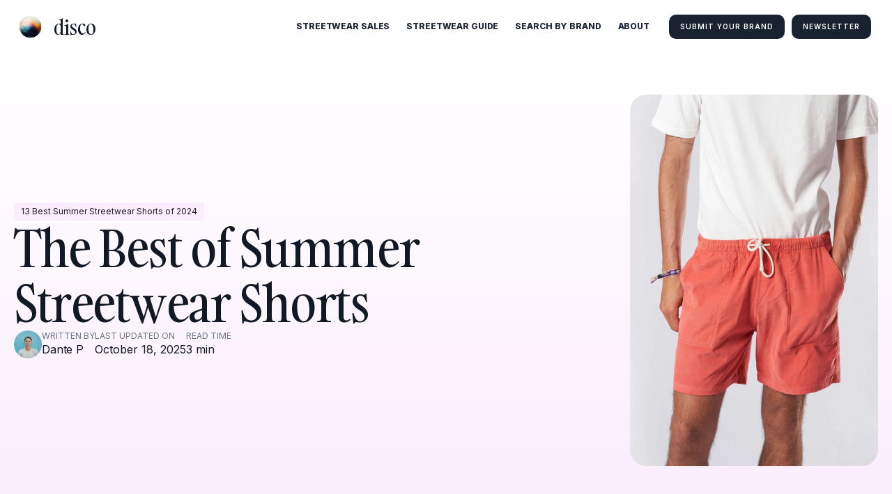

--- FILE ---
content_type: text/html
request_url: https://www.discobrands.co/blogs/summer-streetwear-shorts
body_size: 14172
content:
<!DOCTYPE html><!-- Last Published: Mon Jan 12 2026 22:18:10 GMT+0000 (Coordinated Universal Time) --><html data-wf-domain="www.discobrands.co" data-wf-page="634a01e3a626bc799796dcc7" data-wf-site="634a01e3a626bc9e8396da30" lang="en" data-wf-collection="634a01e3a626bc3ff396dcbc" data-wf-item-slug="summer-streetwear-shorts"><head><meta charset="utf-8"/><title>The Best of Summer Streetwear Shorts  [2026]</title><meta content="Oct 18, 2025 | Summer shorts are a staple in streetwear fashion, bringing comfort and style to the warmer months. What sets this style apart is the variety of designs and patterns available, from bold prints to vibrant colors. Whether you prefer classic denim or trendy athleisure, summer shorts offer endless possibilities to express your personal style while staying cool in the heat." name="description"/><meta content="The Best of Summer Streetwear Shorts  [2026]" property="og:title"/><meta content="Oct 18, 2025 | Summer shorts are a staple in streetwear fashion, bringing comfort and style to the warmer months. What sets this style apart is the variety of designs and patterns available, from bold prints to vibrant colors. Whether you prefer classic denim or trendy athleisure, summer shorts offer endless possibilities to express your personal style while staying cool in the heat." property="og:description"/><meta content="https://cdn.prod.website-files.com/634a01e3a626bc34a896dcba/663fbcca68b780736ad86ebd_lpDoLD_ISrJQUzC-5hhWKaScn-xrwYvJEtL-QRY5rUY.jpeg" property="og:image"/><meta content="The Best of Summer Streetwear Shorts  [2026]" property="twitter:title"/><meta content="Oct 18, 2025 | Summer shorts are a staple in streetwear fashion, bringing comfort and style to the warmer months. What sets this style apart is the variety of designs and patterns available, from bold prints to vibrant colors. Whether you prefer classic denim or trendy athleisure, summer shorts offer endless possibilities to express your personal style while staying cool in the heat." property="twitter:description"/><meta content="https://cdn.prod.website-files.com/634a01e3a626bc34a896dcba/663fbcca68b780736ad86ebd_lpDoLD_ISrJQUzC-5hhWKaScn-xrwYvJEtL-QRY5rUY.jpeg" property="twitter:image"/><meta property="og:type" content="website"/><meta content="summary_large_image" name="twitter:card"/><meta content="width=device-width, initial-scale=1" name="viewport"/><link href="https://cdn.prod.website-files.com/634a01e3a626bc9e8396da30/css/new-template-e858ee.webflow.shared.a30275b03.min.css" rel="stylesheet" type="text/css" integrity="sha384-owJ1sDU12pZ5xAQDQzWO3TDcUtvFbpkWvpqFCbPKvKgWs4f0l4OyBAzb1EZauej+" crossorigin="anonymous"/><link href="https://fonts.googleapis.com" rel="preconnect"/><link href="https://fonts.gstatic.com" rel="preconnect" crossorigin="anonymous"/><script src="https://ajax.googleapis.com/ajax/libs/webfont/1.6.26/webfont.js" type="text/javascript"></script><script type="text/javascript">WebFont.load({  google: {    families: ["Ubuntu:300,300italic,400,400italic,500,500italic,700,700italic","Inter:100,200,300,regular,500,600,700,800,900"]  }});</script><script type="text/javascript">!function(o,c){var n=c.documentElement,t=" w-mod-";n.className+=t+"js",("ontouchstart"in o||o.DocumentTouch&&c instanceof DocumentTouch)&&(n.className+=t+"touch")}(window,document);</script><link href="https://cdn.prod.website-files.com/634a01e3a626bc9e8396da30/63894a8fdfc397c0d24aacce_Disco%20ball%20(1).png" rel="shortcut icon" type="image/x-icon"/><link href="https://cdn.prod.website-files.com/634a01e3a626bc9e8396da30/6511ff34e617c09caafd5442_Disco-256.png" rel="apple-touch-icon"/><link href="https://www.discobrands.co/blogs/summer-streetwear-shorts" rel="canonical"/><script async="" src="https://www.googletagmanager.com/gtag/js?id=G-Q9HP6N4CP4"></script><script type="text/javascript">window.dataLayer = window.dataLayer || [];function gtag(){dataLayer.push(arguments);}gtag('js', new Date());gtag('config', 'G-Q9HP6N4CP4', {'anonymize_ip': false});</script><!-- Google Tag Manager -->
<script>(function(w,d,s,l,i){w[l]=w[l]||[];w[l].push({'gtm.start':
new Date().getTime(),event:'gtm.js'});var f=d.getElementsByTagName(s)[0],
j=d.createElement(s),dl=l!='dataLayer'?'&l='+l:'';j.async=true;j.src=
'https://www.googletagmanager.com/gtm.js?id='+i+dl;f.parentNode.insertBefore(j,f);
})(window,document,'script','dataLayer','GTM-54FMHQ2');</script>
<!-- End Google Tag Manager --><!-- [Attributes by Finsweet] Social Share -->
<script defer src="https://cdn.jsdelivr.net/npm/@finsweet/attributes-socialshare@1/socialshare.js"></script>

<!-- [Attributes by Finsweet] CMS Filter -->
<script async src="https://cdn.jsdelivr.net/npm/@finsweet/attributes-cmsfilter@1/cmsfilter.js"></script>

<style>
 .nav-scrolled {
 	box-shadow: 0 5px 12px 0 rgba(0, 0, 0, 0.15);
 }
</style>

<script type="application/ld+json">
{
  "@context": "https://schema.org",
  "@type": "BlogPosting",
  "headline": "The Best of Summer Streetwear Shorts",
  "author": {
    "@type": "Person",
    "name": "Dante"
  },
  "datePublished": "Oct 31, 2022",
  "dateModified": "Oct 30, 2022",
  "image": "",
  "url": "https://www.discobrands.co/blogs/summer-streetwear-shorts"
}
</script></head><body><div data-animation="over-left" class="nav w-nav" data-easing2="ease" data-easing="ease" data-collapse="small" data-w-id="8c10c333-5f8a-3cc9-a1a3-8354808bccee" role="banner" data-duration="300" data-doc-height="1"><div class="nav-container"><div class="logo-wrapper"><a href="/" aria-label="Logo" class="logo w-nav-brand"><img src="https://cdn.prod.website-files.com/634a01e3a626bc9e8396da30/6350c6166cfda173e417a2d4_Disco%20ball.png" loading="lazy" width="47" alt="A colorful disco ball"/><div class="text-block-3"> disco</div></a></div><nav role="navigation" class="nav-menu w-nav-menu"><div class="logo-wrapper mobile-menu"><a href="/" class="logo w-nav-brand"><div>Olivia</div></a></div><a href="https://www.discobrands.co/streetwear-sales" class="nav-link w-nav-link">streetwear Sales</a><a href="https://www.discobrands.co/guides/the-ultimate-streetwear-guide" class="nav-link w-nav-link">STREETWEAR GUIDE</a><a href="/discover" class="nav-link w-nav-link">SEARCH BY BRAND</a><a href="/about" class="nav-link w-nav-link">ABOUT</a><div class="nav-button-wrapper"><a href="/add-your-brand" class="button2 small w-button">Submit your brand</a><a href="/subscribe" class="button2 small w-button">NEWSLETTER</a></div></nav><div class="menu-button w-nav-button"><div class="w-embed"><svg xmlns="http://www.w3.org/2000/svg" class="icon icon-tabler icon-tabler-menu-2" width="24" height="24" viewBox="0 0 24 24" stroke-width="1.5" stroke="#000000" fill="none" stroke-linecap="round" stroke-linejoin="round">
  <path stroke="none" d="M0 0h24v24H0z" fill="none"/>
  <path d="M4 6l16 0" />
  <path d="M4 12l16 0" />
  <path d="M4 18l16 0" />
</svg></div></div></div><div data-w-id="38d66b91-61ba-d1dd-6814-0c548cc38f74" class="page-progess"></div></div><div><div class="blog_gender w-dyn-bind-empty"></div></div><aside class="section_blog-header"><div class="w-layout-blockcontainer container-large-custom w-container"><div class="blog-header_component"><div class="blog-header_content"><div style="background-color:#faedfc" class="category-tag"><div>13 Best Summer Streetwear Shorts of 2024</div></div><div class="div-block-10"><h1>The Best of Summer Streetwear Shorts</h1><a aria-label="Shop Summer Streetwear Shorts" href="#" class="collection-button-header w-inline-block w-condition-invisible"><div>Shop</div><div>Summer Streetwear Shorts</div></a></div><div class="blog-header_info-row"><div class="arthor_card"><img src="https://cdn.prod.website-files.com/634a01e3a626bc9e8396da30/6462d007934bb533f856b0ee_Dante.png" loading="lazy" sizes="(max-width: 479px) 100vw, 240px" srcset="https://cdn.prod.website-files.com/634a01e3a626bc9e8396da30/6462d007934bb533f856b0ee_Dante-p-500.png 500w, https://cdn.prod.website-files.com/634a01e3a626bc9e8396da30/6462d007934bb533f856b0ee_Dante.png 600w" alt="An image of the author of this blog post" class="arthor_image"/><div class="blog-header_info-col"><div class="blog-header_info-header">Written By</div><div class="blog-header_info-text"><a href="/about">Dante P</a></div></div></div><div class="blog-header_info-col-wrap"><div class="blog-header_info-col"><div class="blog-header_info-header">LAST Updated on</div><div class="blog-header_info-text">October 18, 2025</div></div><div class="blog-header_info-col"><div class="blog-header_info-header">Read Time</div><div class="blog-header_info-text">3 min</div></div></div></div></div><div class="blog-header_img-wrap"><img src="https://cdn.prod.website-files.com/634a01e3a626bc34a896dcba/663fbcca68b780736ad86ebd_lpDoLD_ISrJQUzC-5hhWKaScn-xrwYvJEtL-QRY5rUY.jpeg" loading="lazy" alt="The Best of Summer Streetwear Shorts" class="blog-header_imge"/></div></div></div></aside><section class="section_blog-post"><div class="w-layout-blockcontainer container-large-custom w-container"><div class="blog-post_component"><div class="blog-post_left-col"><div class="rich-text-block-4 w-richtext"><p>As summer approaches, the quest for the perfect streetwear shorts takes center stage. These essential pieces balance comfort and style, with relaxed silhouettes that define casual sophistication. Crafted from breathable materials like cotton and linen, they offer a laid-back yet refined aesthetic that effortlessly transitions from beach outings to city explorations. With a focus on fit and versatility, these shorts embrace a timeless appeal that enhances any summer wardrobe. <br/><br/>Brands like Nn07 and Todd Snyder exemplify this ethos, showcasing innovative designs that elevate everyday wear. Norse Projects and Portuguese Flannel bring their unique craftsmanship and attention to detail, ensuring that each pair is as functional as it is stylish. Dive into our curated list to discover the best summer streetwear shorts that will set you apart this season.</p></div><a href="#how-we-rank" class="button-3 w-button">How We Rank</a><div class="filter_form-block w-form"><form id="wf-form-filter-form" name="wf-form-filter-form" data-name="filter form" method="get" fs-cmsfilter-element="filters" class="filter_form" data-wf-page-id="634a01e3a626bc799796dcc7" data-wf-element-id="54421ef5-a146-0cbd-ab84-5a75319f9638"><div data-delay="0" data-hover="false" class="fs-dropdown-1 w-dropdown"><div class="fs-dropdown_toggle-1 w-dropdown-toggle"><div class="fs-dropdown_icon-1 w-icon-dropdown-toggle"></div><div class="fs-dropdown_label-1">Price</div></div><nav class="fs-dropdown_list-1 w-dropdown-list"><div aria-label="add_description_here" role="group" class="fs-dropdown_list-group-1"><div id="w-node-_44241327-074c-8631-6485-4b93cde9916d-9796dcc7" class="w-dyn-list"><div role="list" class="price-filter_collection w-dyn-items"><div role="listitem" class="w-dyn-item"><label class="w-checkbox fs-checkbox_field-10"><div class="w-checkbox-input w-checkbox-input--inputType-custom fs-checkbox_button-10"></div><input type="checkbox" name="Checkbox-10" id="Checkbox-10-C" data-name="Checkbox 10" style="opacity:0;position:absolute;z-index:-1"/><span fs-cmsfilter-field="price" class="fs-checkbox_label-10 w-form-label" for="Checkbox-10">$ (Low)</span></label></div><div role="listitem" class="w-dyn-item"><label class="w-checkbox fs-checkbox_field-10"><div class="w-checkbox-input w-checkbox-input--inputType-custom fs-checkbox_button-10"></div><input type="checkbox" name="Checkbox-10" id="Checkbox-10-C" data-name="Checkbox 10" style="opacity:0;position:absolute;z-index:-1"/><span fs-cmsfilter-field="price" class="fs-checkbox_label-10 w-form-label" for="Checkbox-10">$-$$ (Low-Med)</span></label></div><div role="listitem" class="w-dyn-item"><label class="w-checkbox fs-checkbox_field-10"><div class="w-checkbox-input w-checkbox-input--inputType-custom fs-checkbox_button-10"></div><input type="checkbox" name="Checkbox-10" id="Checkbox-10-C" data-name="Checkbox 10" style="opacity:0;position:absolute;z-index:-1"/><span fs-cmsfilter-field="price" class="fs-checkbox_label-10 w-form-label" for="Checkbox-10">$$ (Med)</span></label></div><div role="listitem" class="w-dyn-item"><label class="w-checkbox fs-checkbox_field-10"><div class="w-checkbox-input w-checkbox-input--inputType-custom fs-checkbox_button-10"></div><input type="checkbox" name="Checkbox-10" id="Checkbox-10-C" data-name="Checkbox 10" style="opacity:0;position:absolute;z-index:-1"/><span fs-cmsfilter-field="price" class="fs-checkbox_label-10 w-form-label" for="Checkbox-10">$$-$$$ (Med-High)</span></label></div><div role="listitem" class="w-dyn-item"><label class="w-checkbox fs-checkbox_field-10"><div class="w-checkbox-input w-checkbox-input--inputType-custom fs-checkbox_button-10"></div><input type="checkbox" name="Checkbox-10" id="Checkbox-10-C" data-name="Checkbox 10" style="opacity:0;position:absolute;z-index:-1"/><span fs-cmsfilter-field="price" class="fs-checkbox_label-10 w-form-label" for="Checkbox-10">$$$ (High)</span></label></div><div role="listitem" class="w-dyn-item"><label class="w-checkbox fs-checkbox_field-10"><div class="w-checkbox-input w-checkbox-input--inputType-custom fs-checkbox_button-10"></div><input type="checkbox" name="Checkbox-10" id="Checkbox-10-C" data-name="Checkbox 10" style="opacity:0;position:absolute;z-index:-1"/><span fs-cmsfilter-field="price" class="fs-checkbox_label-10 w-form-label" for="Checkbox-10">$$$$ (Very High)</span></label></div></div></div></div></nav></div></form><div class="w-form-done"><div>Thank you! Your submission has been received!</div></div><div class="w-form-fail"><div>Oops! Something went wrong while submitting the form.</div></div></div><div class="w-dyn-list"><div fs-cmsfilter-element="list" role="list" class="brand-collection-list sort-category w-dyn-items"><div role="listitem" class="brand-collection-item w-dyn-item"><div class="blog-post_brand-card"><div class="brand_image-wrapper"><img src="https://cdn.prod.website-files.com/634a01e3a626bc34a896dcba/63cdbdefb08407425da03200_NN07.avif" loading="lazy" alt="" class="brand_image"/><img src="https://cdn.prod.website-files.com/plugins/Basic/assets/placeholder.60f9b1840c.svg" loading="lazy" alt="" class="women-brand_image w-dyn-bind-empty"/></div><div class="brand_content"><div><div class="brand_top-header"><div class="brand_name-logo-col"><img src="https://cdn.prod.website-files.com/plugins/Basic/assets/placeholder.60f9b1840c.svg" loading="lazy" alt="NN07" class="brand_logo w-dyn-bind-empty"/><h2 class="brand_name">NN07</h2></div><a href="#" class="brand_size-guide-link w-inline-block w-condition-invisible"><div>Size Guide</div></a></div><div class="brand_tags_row"><div class="brand_price-wrap"><div data-w-id="c63a331a-ff4a-7c5e-17df-9dbcce3e8e0b" style="background-color:#da7600" class="brand_price-tag">$$-$$$</div><div style="-webkit-transform:translate3d(0, 0, 0) scale3d(0.5, 0.5, 1) rotateX(0) rotateY(0) rotateZ(0) skew(0, 0);-moz-transform:translate3d(0, 0, 0) scale3d(0.5, 0.5, 1) rotateX(0) rotateY(0) rotateZ(0) skew(0, 0);-ms-transform:translate3d(0, 0, 0) scale3d(0.5, 0.5, 1) rotateX(0) rotateY(0) rotateZ(0) skew(0, 0);transform:translate3d(0, 0, 0) scale3d(0.5, 0.5, 1) rotateX(0) rotateY(0) rotateZ(0) skew(0, 0);opacity:0" class="price_value">Med-High</div><div fs-cmsfilter-field="price" class="hide">$$-$$$ (Med-High)</div></div><div><div class="tags-collection-list-wrapper w-dyn-list"><div role="list" class="collection-list-tag w-dyn-items"><div role="listitem" class="w-dyn-item"><div class="brand_tag-tag">Minimalist</div></div><div role="listitem" class="w-dyn-item"><div class="brand_tag-tag">Sustainable</div></div></div></div></div></div><div class="brand_info-row"><div class="blog-header_info-col"><div class="blog-header_info-header">Origin</div><div class="blog-header_info-text">Copenhagen, Denmark</div></div><div class="blog-header_info-col"><div class="blog-header_info-header">Made in</div><div class="blog-header_info-text">China</div></div><div class="blog-header_info-col"><div class="blog-header_info-header">Founded</div><div class="blog-header_info-text">2007</div></div></div><div class="w-richtext"><p>NN07 is a Danish clothing brand known for its simple, clean and versatile designs that can be worn casually or formally. Expect a minimalist look paired with high-quality natural fabrics and sustainable practices.</p><p>‍</p></div></div><div class="brand-card_button-wrapper"><a href="https://shop.ssense.com/ph/camref:1100lN3yt/pubref:disco/ar:NN07/destination:https%3A%2F%2Fprf.hn%2Fl%2FMDkzQR9" aria-label="Shop NN07" data-button="brand-url" target="_blank" class="collection-button w-button">Shop NN07</a><a href="/blogs/19-brands-like-nn07" aria-label="Read blog post: 19 Brands like NN07" class="collection-button grey w-button">19 Brands like NN07</a><a href="#" class="women-url w-dyn-bind-empty"></a></div></div></div></div><div role="listitem" class="brand-collection-item w-dyn-item"><div class="blog-post_brand-card"><div class="brand_image-wrapper"><img src="https://cdn.prod.website-files.com/634a01e3a626bc34a896dcba/63e6e46e44663b5a9edd8fc3_Screen%20Shot%202023-02-10%20at%201_08_23%20PM.avif" loading="lazy" alt="" class="brand_image"/><img src="https://cdn.prod.website-files.com/plugins/Basic/assets/placeholder.60f9b1840c.svg" loading="lazy" alt="" class="women-brand_image w-dyn-bind-empty"/></div><div class="brand_content"><div><div class="brand_top-header"><div class="brand_name-logo-col"><img src="https://cdn.prod.website-files.com/plugins/Basic/assets/placeholder.60f9b1840c.svg" loading="lazy" alt="Todd Snyder" class="brand_logo w-dyn-bind-empty"/><h2 class="brand_name">Todd Snyder</h2></div><a href="#" class="brand_size-guide-link w-inline-block w-condition-invisible"><div>Size Guide</div></a></div><div class="brand_tags_row"><div class="brand_price-wrap"><div data-w-id="c63a331a-ff4a-7c5e-17df-9dbcce3e8e0b" style="background-color:#fa5531" class="brand_price-tag">$$$</div><div style="-webkit-transform:translate3d(0, 0, 0) scale3d(0.5, 0.5, 1) rotateX(0) rotateY(0) rotateZ(0) skew(0, 0);-moz-transform:translate3d(0, 0, 0) scale3d(0.5, 0.5, 1) rotateX(0) rotateY(0) rotateZ(0) skew(0, 0);-ms-transform:translate3d(0, 0, 0) scale3d(0.5, 0.5, 1) rotateX(0) rotateY(0) rotateZ(0) skew(0, 0);transform:translate3d(0, 0, 0) scale3d(0.5, 0.5, 1) rotateX(0) rotateY(0) rotateZ(0) skew(0, 0);opacity:0" class="price_value">High</div><div fs-cmsfilter-field="price" class="hide">$$$ (High)</div></div><div><div class="tags-collection-list-wrapper w-dyn-list"><div role="list" class="collection-list-tag w-dyn-items"><div role="listitem" class="w-dyn-item"><div class="brand_tag-tag">Contemporary</div></div><div role="listitem" class="w-dyn-item"><div class="brand_tag-tag">Premium Basics</div></div></div></div></div></div><div class="brand_info-row"><div class="blog-header_info-col"><div class="blog-header_info-header">Origin</div><div class="blog-header_info-text">New York, USA</div></div><div class="blog-header_info-col"><div class="blog-header_info-header">Made in</div><div class="blog-header_info-text">USA &amp; Asia</div></div><div class="blog-header_info-col"><div class="blog-header_info-header">Founded</div><div class="blog-header_info-text">2011</div></div></div><div class="w-richtext"><p>Todd Snyder is an American fashion brand that offers high-quality clothing with a focus on craftsmanship and attention to detail. The brand combines classic American style with contemporary design, offering a range of men&#x27;s clothing and accessories that are both stylish and practical.</p><p>‍</p></div></div><div class="brand-card_button-wrapper"><a href="https://sovrn.co/1dl34jx" aria-label="Shop Todd Snyder" data-button="brand-url" target="_blank" class="collection-button w-button">Shop Todd Snyder</a><a href="/blogs/14-brands-like-todd-snyder" aria-label="Read blog post: 15 Brands like Todd Snyder" class="collection-button grey w-button">15 Brands like Todd Snyder</a><a href="#" class="women-url w-dyn-bind-empty"></a></div></div></div></div><div role="listitem" class="brand-collection-item w-dyn-item"><div class="blog-post_brand-card"><div class="brand_image-wrapper"><img src="https://cdn.prod.website-files.com/634a01e3a626bc34a896dcba/6383ee029f6b475dea1a184d_Screen%20Shot%202022-11-27%20at%203.08.47%20PM.avif" loading="lazy" alt="" class="brand_image"/><img src="https://cdn.prod.website-files.com/plugins/Basic/assets/placeholder.60f9b1840c.svg" loading="lazy" alt="" class="women-brand_image w-dyn-bind-empty"/></div><div class="brand_content"><div><div class="brand_top-header"><div class="brand_name-logo-col"><img src="https://cdn.prod.website-files.com/plugins/Basic/assets/placeholder.60f9b1840c.svg" loading="lazy" alt="Norse Projects" class="brand_logo w-dyn-bind-empty"/><h2 class="brand_name">Norse Projects</h2></div><a href="#" class="brand_size-guide-link w-inline-block w-condition-invisible"><div>Size Guide</div></a></div><div class="brand_tags_row"><div class="brand_price-wrap"><div data-w-id="c63a331a-ff4a-7c5e-17df-9dbcce3e8e0b" style="background-color:#da9e00" class="brand_price-tag">$$</div><div style="-webkit-transform:translate3d(0, 0, 0) scale3d(0.5, 0.5, 1) rotateX(0) rotateY(0) rotateZ(0) skew(0, 0);-moz-transform:translate3d(0, 0, 0) scale3d(0.5, 0.5, 1) rotateX(0) rotateY(0) rotateZ(0) skew(0, 0);-ms-transform:translate3d(0, 0, 0) scale3d(0.5, 0.5, 1) rotateX(0) rotateY(0) rotateZ(0) skew(0, 0);transform:translate3d(0, 0, 0) scale3d(0.5, 0.5, 1) rotateX(0) rotateY(0) rotateZ(0) skew(0, 0);opacity:0" class="price_value">Med</div><div fs-cmsfilter-field="price" class="hide">$$ (Med)</div></div><div><div class="tags-collection-list-wrapper w-dyn-list"><div role="list" class="collection-list-tag w-dyn-items"><div role="listitem" class="w-dyn-item"><div class="brand_tag-tag">Minimalist</div></div><div role="listitem" class="w-dyn-item"><div class="brand_tag-tag">Contemporary</div></div></div></div></div></div><div class="brand_info-row"><div class="blog-header_info-col"><div class="blog-header_info-header">Origin</div><div class="blog-header_info-text">Copenhagen, Denmark</div></div><div class="blog-header_info-col"><div class="blog-header_info-header">Made in</div><div class="blog-header_info-text">Europe</div></div><div class="blog-header_info-col"><div class="blog-header_info-header">Founded</div><div class="blog-header_info-text">2004</div></div></div><div class="w-richtext"><p>Norse Projects is a contemporary clothing brand based in Copenhagen. Founded in 2004, the brand came together as a blend of streetwear, classic workwear and high-end fashion, all styled with a minimalist Scandinavian touch.</p><p>‍</p></div></div><div class="brand-card_button-wrapper"><a href="https://shop.ssense.com/ph/camref:1100lN3yt/pubref:disco/ar:Norse%20Projects/destination:https%3A%2F%2Fprf.hn%2Fl%2F20ylQyb" aria-label="Shop Norse Projects" data-button="brand-url" target="_blank" class="collection-button w-button">Shop Norse Projects</a><a href="/blogs/12-brands-like-norse-projects" aria-label="Read blog post: 15 Brands Like Norse Projects" class="collection-button grey w-button">The 15 Best Minimalist Brands Like Norse Projects</a><a href="#" class="women-url w-dyn-bind-empty"></a></div></div></div></div><div role="listitem" class="brand-collection-item w-dyn-item"><div class="blog-post_brand-card"><div class="brand_image-wrapper"><img src="https://cdn.prod.website-files.com/634a01e3a626bc34a896dcba/63813492964d850878757419_Portuguese%20Flannel.avif" loading="lazy" alt="" sizes="(max-width: 767px) 100vw, (max-width: 991px) 95vw, 939.53125px" srcset="https://cdn.prod.website-files.com/634a01e3a626bc34a896dcba/63813492964d850878757419_Portuguese%20Flannel-p-500.avif 500w, https://cdn.prod.website-files.com/634a01e3a626bc34a896dcba/63813492964d850878757419_Portuguese%20Flannel.avif 944w" class="brand_image"/><img src="https://cdn.prod.website-files.com/plugins/Basic/assets/placeholder.60f9b1840c.svg" loading="lazy" alt="" class="women-brand_image w-dyn-bind-empty"/></div><div class="brand_content"><div><div class="brand_top-header"><div class="brand_name-logo-col"><img src="https://cdn.prod.website-files.com/plugins/Basic/assets/placeholder.60f9b1840c.svg" loading="lazy" alt="Portuguese Flannel" class="brand_logo w-dyn-bind-empty"/><h2 class="brand_name">Portuguese Flannel</h2></div><a href="#" class="brand_size-guide-link w-inline-block w-condition-invisible"><div>Size Guide</div></a></div><div class="brand_tags_row"><div class="brand_price-wrap"><div data-w-id="c63a331a-ff4a-7c5e-17df-9dbcce3e8e0b" style="background-color:#da9e00" class="brand_price-tag">$$</div><div style="-webkit-transform:translate3d(0, 0, 0) scale3d(0.5, 0.5, 1) rotateX(0) rotateY(0) rotateZ(0) skew(0, 0);-moz-transform:translate3d(0, 0, 0) scale3d(0.5, 0.5, 1) rotateX(0) rotateY(0) rotateZ(0) skew(0, 0);-ms-transform:translate3d(0, 0, 0) scale3d(0.5, 0.5, 1) rotateX(0) rotateY(0) rotateZ(0) skew(0, 0);transform:translate3d(0, 0, 0) scale3d(0.5, 0.5, 1) rotateX(0) rotateY(0) rotateZ(0) skew(0, 0);opacity:0" class="price_value">Med</div><div fs-cmsfilter-field="price" class="hide">$$ (Med)</div></div><div><div class="tags-collection-list-wrapper w-dyn-list"><div role="list" class="collection-list-tag w-dyn-items"><div role="listitem" class="w-dyn-item"><div class="brand_tag-tag">Contemporary</div></div></div></div></div></div><div class="brand_info-row"><div class="blog-header_info-col"><div class="blog-header_info-header">Origin</div><div class="blog-header_info-text">Porto, Portugal</div></div><div class="blog-header_info-col"><div class="blog-header_info-header">Made in</div><div class="blog-header_info-text">Portugal</div></div><div class="blog-header_info-col"><div class="blog-header_info-header">Founded</div><div class="blog-header_info-text">2013</div></div></div><div class="w-richtext"><p>Portuguese Flannel is known for... you guessed it, flannels. But it is so much more than that. Their shirts are manufactured by master craftsmen in the old towns of northern Portugal. It doesn’t follow trends or vibes of the moment, instead a timeless yet contemporary design. Its inspiration comes from genuine people from both the coast and mountains.</p><p>‍</p></div></div><div class="brand-card_button-wrapper"><a href="https://sovrn.co/m1k91lg" aria-label="Shop Portuguese Flannel" data-button="brand-url" target="_blank" class="collection-button w-button">Shop Portuguese Flannel</a><a href="#" aria-label="" class="collection-button grey w-dyn-bind-empty w-button"></a><a href="#" class="women-url w-dyn-bind-empty"></a></div></div></div></div><div role="listitem" class="brand-collection-item w-dyn-item"><div class="blog-post_brand-card"><div class="brand_image-wrapper"><img src="https://cdn.prod.website-files.com/634a01e3a626bc34a896dcba/648a18d24334c21b8976b936_W_RXhDzCICPmXnHortsJPDtUoCo3kewKjTa5mnRuky4.avif" loading="lazy" alt="" class="brand_image"/><img src="https://cdn.prod.website-files.com/plugins/Basic/assets/placeholder.60f9b1840c.svg" loading="lazy" alt="" class="women-brand_image w-dyn-bind-empty"/></div><div class="brand_content"><div><div class="brand_top-header"><div class="brand_name-logo-col"><img src="https://cdn.prod.website-files.com/plugins/Basic/assets/placeholder.60f9b1840c.svg" loading="lazy" alt="La Paz" class="brand_logo w-dyn-bind-empty"/><h2 class="brand_name">La Paz</h2></div><a href="#" class="brand_size-guide-link w-inline-block w-condition-invisible"><div>Size Guide</div></a></div><div class="brand_tags_row"><div class="brand_price-wrap"><div data-w-id="c63a331a-ff4a-7c5e-17df-9dbcce3e8e0b" style="background-color:#da7600" class="brand_price-tag">$$-$$$</div><div style="-webkit-transform:translate3d(0, 0, 0) scale3d(0.5, 0.5, 1) rotateX(0) rotateY(0) rotateZ(0) skew(0, 0);-moz-transform:translate3d(0, 0, 0) scale3d(0.5, 0.5, 1) rotateX(0) rotateY(0) rotateZ(0) skew(0, 0);-ms-transform:translate3d(0, 0, 0) scale3d(0.5, 0.5, 1) rotateX(0) rotateY(0) rotateZ(0) skew(0, 0);transform:translate3d(0, 0, 0) scale3d(0.5, 0.5, 1) rotateX(0) rotateY(0) rotateZ(0) skew(0, 0);opacity:0" class="price_value">Med-High</div><div fs-cmsfilter-field="price" class="hide">$$-$$$ (Med-High)</div></div><div><div class="tags-collection-list-wrapper w-dyn-list"><div role="list" class="collection-list-tag w-dyn-items"><div role="listitem" class="w-dyn-item"><div class="brand_tag-tag">Classic</div></div><div role="listitem" class="w-dyn-item"><div class="brand_tag-tag">Workwear</div></div></div></div></div></div><div class="brand_info-row"><div class="blog-header_info-col"><div class="blog-header_info-header">Origin</div><div class="blog-header_info-text">La Paz, Portugal</div></div><div class="blog-header_info-col"><div class="blog-header_info-header">Made in</div><div class="blog-header_info-text">South America</div></div><div class="blog-header_info-col"><div class="blog-header_info-header">Founded</div><div class="blog-header_info-text">2015</div></div></div><div class="w-richtext">La Paz Clothing is a Portuguese brand that focuses on creating timeless and versatile pieces inspired by the sea and the coastal lifestyle. The brand is known for its high-quality fabrics, attention to detail, and minimalistic designs that blend traditional craftsmanship with modern aesthetics.
</div></div><div class="brand-card_button-wrapper"><a href="https://lapaz.pt/" aria-label="Shop La Paz" data-button="brand-url" target="_blank" class="collection-button w-button">Shop La Paz</a><a href="/blogs/15-brands-like-la-paz" aria-label="Read blog post: 15 Brands like La Paz" class="collection-button grey w-button">15 Brands like La Paz</a><a href="#" class="women-url w-dyn-bind-empty"></a></div></div></div></div><div role="listitem" class="brand-collection-item w-dyn-item"><div class="blog-post_brand-card"><div class="brand_image-wrapper"><img src="https://cdn.prod.website-files.com/634a01e3a626bc34a896dcba/63b8c32318d4e0009f17250b_Everlane.avif" loading="lazy" alt="" class="brand_image"/><img src="https://cdn.prod.website-files.com/plugins/Basic/assets/placeholder.60f9b1840c.svg" loading="lazy" alt="" class="women-brand_image w-dyn-bind-empty"/></div><div class="brand_content"><div><div class="brand_top-header"><div class="brand_name-logo-col"><img src="https://cdn.prod.website-files.com/plugins/Basic/assets/placeholder.60f9b1840c.svg" loading="lazy" alt="Everlane" class="brand_logo w-dyn-bind-empty"/><h2 class="brand_name">Everlane</h2></div><a href="#" class="brand_size-guide-link w-inline-block w-condition-invisible"><div>Size Guide</div></a></div><div class="brand_tags_row"><div class="brand_price-wrap"><div data-w-id="c63a331a-ff4a-7c5e-17df-9dbcce3e8e0b" style="background-color:#21942d" class="brand_price-tag">$-$$</div><div style="-webkit-transform:translate3d(0, 0, 0) scale3d(0.5, 0.5, 1) rotateX(0) rotateY(0) rotateZ(0) skew(0, 0);-moz-transform:translate3d(0, 0, 0) scale3d(0.5, 0.5, 1) rotateX(0) rotateY(0) rotateZ(0) skew(0, 0);-ms-transform:translate3d(0, 0, 0) scale3d(0.5, 0.5, 1) rotateX(0) rotateY(0) rotateZ(0) skew(0, 0);transform:translate3d(0, 0, 0) scale3d(0.5, 0.5, 1) rotateX(0) rotateY(0) rotateZ(0) skew(0, 0);opacity:0" class="price_value">Low-Med</div><div fs-cmsfilter-field="price" class="hide">$-$$ (Low-Med)</div></div><div><div class="tags-collection-list-wrapper w-dyn-list"><div role="list" class="collection-list-tag w-dyn-items"><div role="listitem" class="w-dyn-item"><div class="brand_tag-tag">Basics</div></div><div role="listitem" class="w-dyn-item"><div class="brand_tag-tag">Sustainable</div></div></div></div></div></div><div class="brand_info-row"><div class="blog-header_info-col"><div class="blog-header_info-header">Origin</div><div class="blog-header_info-text">San Francisco</div></div><div class="blog-header_info-col"><div class="blog-header_info-header">Made in</div><div class="blog-header_info-text">China</div></div><div class="blog-header_info-col"><div class="blog-header_info-header">Founded</div><div class="blog-header_info-text">2010</div></div></div><div class="w-richtext"><p>Everlane is an American fashion brand known as a leader in the Direct to Consumer space by offering  stylish line of clothing at  affordable prices.  The style is characterized by a minimalist aesthetic with clean lines and neutral colors. Discover more brands like Everlane <a href="https://www.discobrands.co/blogs/16-brands-like-everlane">here</a>. </p><p>‍</p></div></div><div class="brand-card_button-wrapper"><a href="https://sovrn.co/143ylom" aria-label="Shop Everlane" data-button="brand-url" target="_blank" class="collection-button w-button">Shop Everlane</a><a href="/blogs/16-brands-like-everlane" aria-label="Read blog post: 16 Brands Like Everlane" class="collection-button grey w-button">16 Ethical Basics Brands Like Everlane</a><a href="#" class="women-url w-dyn-bind-empty"></a></div></div></div></div><div role="listitem" class="brand-collection-item w-dyn-item"><div class="blog-post_brand-card"><div class="brand_image-wrapper"><img src="https://cdn.prod.website-files.com/634a01e3a626bc34a896dcba/63b63ab75d78724c544bd7a7_Uniqlo.avif" loading="lazy" alt="" sizes="(max-width: 767px) 100vw, (max-width: 991px) 95vw, 939.53125px" srcset="https://cdn.prod.website-files.com/634a01e3a626bc34a896dcba/63b63ab75d78724c544bd7a7_Uniqlo-p-500.avif 500w, https://cdn.prod.website-files.com/634a01e3a626bc34a896dcba/63b63ab75d78724c544bd7a7_Uniqlo.avif 1096w" class="brand_image"/><img src="https://cdn.prod.website-files.com/plugins/Basic/assets/placeholder.60f9b1840c.svg" loading="lazy" alt="" class="women-brand_image w-dyn-bind-empty"/></div><div class="brand_content"><div><div class="brand_top-header"><div class="brand_name-logo-col"><img src="https://cdn.prod.website-files.com/plugins/Basic/assets/placeholder.60f9b1840c.svg" loading="lazy" alt="Uniqlo" class="brand_logo w-dyn-bind-empty"/><h2 class="brand_name">Uniqlo</h2></div><a href="#" class="brand_size-guide-link w-inline-block w-condition-invisible"><div>Size Guide</div></a></div><div class="brand_tags_row"><div class="brand_price-wrap"><div data-w-id="c63a331a-ff4a-7c5e-17df-9dbcce3e8e0b" style="background-color:#21942d" class="brand_price-tag">$-$$</div><div style="-webkit-transform:translate3d(0, 0, 0) scale3d(0.5, 0.5, 1) rotateX(0) rotateY(0) rotateZ(0) skew(0, 0);-moz-transform:translate3d(0, 0, 0) scale3d(0.5, 0.5, 1) rotateX(0) rotateY(0) rotateZ(0) skew(0, 0);-ms-transform:translate3d(0, 0, 0) scale3d(0.5, 0.5, 1) rotateX(0) rotateY(0) rotateZ(0) skew(0, 0);transform:translate3d(0, 0, 0) scale3d(0.5, 0.5, 1) rotateX(0) rotateY(0) rotateZ(0) skew(0, 0);opacity:0" class="price_value">Low-Med</div><div fs-cmsfilter-field="price" class="hide">$-$$ (Low-Med)</div></div><div><div class="tags-collection-list-wrapper w-dyn-list"><div role="list" class="collection-list-tag w-dyn-items"><div role="listitem" class="w-dyn-item"><div class="brand_tag-tag">Minimalist</div></div><div role="listitem" class="w-dyn-item"><div class="brand_tag-tag">Basics</div></div></div></div></div></div><div class="brand_info-row"><div class="blog-header_info-col"><div class="blog-header_info-header">Origin</div><div class="blog-header_info-text">Yamaguchi, Japan</div></div><div class="blog-header_info-col"><div class="blog-header_info-header">Made in</div><div class="blog-header_info-text">Vietnam</div></div><div class="blog-header_info-col"><div class="blog-header_info-header">Founded</div><div class="blog-header_info-text">1974</div></div></div><div class="w-richtext"><p>Uniqlo is a major Japanese fashion brand known for its affordable, high-quality basics and casual wear (among many other everyday items). Expect a modern and minimalist style with a focus on fit, comfort and versatility.</p><p>‍</p></div></div><div class="brand-card_button-wrapper"><a href="https://sovrn.co/yhiwacf" aria-label="Shop Uniqlo" data-button="brand-url" target="_blank" class="collection-button w-button">Shop Uniqlo</a><a href="/blogs/16-brands-like-uniqlo" aria-label="Read blog post: 16 Brands like Uniqlo" class="collection-button grey w-button">16 Affordable Brands Like Uniqlo</a><a href="#" class="women-url w-dyn-bind-empty"></a></div></div></div></div><div role="listitem" class="brand-collection-item w-dyn-item"><div class="blog-post_brand-card"><div class="brand_image-wrapper"><img src="https://cdn.prod.website-files.com/634a01e3a626bc34a896dcba/63813488c6b1efa2bd2ea6c9_Cos.avif" loading="lazy" alt="" class="brand_image"/><img src="https://cdn.prod.website-files.com/plugins/Basic/assets/placeholder.60f9b1840c.svg" loading="lazy" alt="" class="women-brand_image w-dyn-bind-empty"/></div><div class="brand_content"><div><div class="brand_top-header"><div class="brand_name-logo-col"><img src="https://cdn.prod.website-files.com/plugins/Basic/assets/placeholder.60f9b1840c.svg" loading="lazy" alt="Cos" class="brand_logo w-dyn-bind-empty"/><h2 class="brand_name">Cos</h2></div><a href="#" class="brand_size-guide-link w-inline-block w-condition-invisible"><div>Size Guide</div></a></div><div class="brand_tags_row"><div class="brand_price-wrap"><div data-w-id="c63a331a-ff4a-7c5e-17df-9dbcce3e8e0b" style="background-color:#da9e00" class="brand_price-tag">$$</div><div style="-webkit-transform:translate3d(0, 0, 0) scale3d(0.5, 0.5, 1) rotateX(0) rotateY(0) rotateZ(0) skew(0, 0);-moz-transform:translate3d(0, 0, 0) scale3d(0.5, 0.5, 1) rotateX(0) rotateY(0) rotateZ(0) skew(0, 0);-ms-transform:translate3d(0, 0, 0) scale3d(0.5, 0.5, 1) rotateX(0) rotateY(0) rotateZ(0) skew(0, 0);transform:translate3d(0, 0, 0) scale3d(0.5, 0.5, 1) rotateX(0) rotateY(0) rotateZ(0) skew(0, 0);opacity:0" class="price_value">Med</div><div fs-cmsfilter-field="price" class="hide">$$ (Med)</div></div><div><div class="tags-collection-list-wrapper w-dyn-list"><div role="list" class="collection-list-tag w-dyn-items"><div role="listitem" class="w-dyn-item"><div class="brand_tag-tag">Minimalist</div></div><div role="listitem" class="w-dyn-item"><div class="brand_tag-tag">Basics</div></div></div></div></div></div><div class="brand_info-row"><div class="blog-header_info-col"><div class="blog-header_info-header">Origin</div><div class="blog-header_info-text">London, UK</div></div><div class="blog-header_info-col"><div class="blog-header_info-header">Made in</div><div class="blog-header_info-text">Spain</div></div><div class="blog-header_info-col"><div class="blog-header_info-header">Founded</div><div class="blog-header_info-text">2007</div></div></div><div class="w-richtext"><p>Cos (“Collection Of Style”) is known for its minimalist design influenced by Scandinavian and Japanese timeless style. They&#x27;re a more seasonal and mature alternative to parent company H&amp;M&#x27;s fast-fashion approach. Discover more brands like COS <a href="https://www.discobrands.co/blogs/10-brands-like-cos">here</a>. </p><p>‍</p></div></div><div class="brand-card_button-wrapper"><a href="https://sovrn.co/i2nrvb6" aria-label="Shop Cos" data-button="brand-url" target="_blank" class="collection-button w-button">Shop Cos</a><a href="/blogs/10-brands-like-cos" aria-label="Read blog post: 15 Brands like COS" class="collection-button grey w-button">15 Minimalist Clothing Brands Like COS</a><a href="#" class="women-url w-dyn-bind-empty"></a></div></div></div></div><div role="listitem" class="brand-collection-item w-dyn-item"><div class="blog-post_brand-card"><div class="brand_image-wrapper"><img src="https://cdn.prod.website-files.com/634a01e3a626bc34a896dcba/63cb1d915c56b24b1e497951_Buck%20Mason.avif" loading="lazy" alt="" class="brand_image"/><img src="https://cdn.prod.website-files.com/plugins/Basic/assets/placeholder.60f9b1840c.svg" loading="lazy" alt="" class="women-brand_image w-dyn-bind-empty"/></div><div class="brand_content"><div><div class="brand_top-header"><div class="brand_name-logo-col"><img src="https://cdn.prod.website-files.com/plugins/Basic/assets/placeholder.60f9b1840c.svg" loading="lazy" alt="Buck Mason" class="brand_logo w-dyn-bind-empty"/><h2 class="brand_name">Buck Mason</h2></div><a href="#" class="brand_size-guide-link w-inline-block w-condition-invisible"><div>Size Guide</div></a></div><div class="brand_tags_row"><div class="brand_price-wrap"><div data-w-id="c63a331a-ff4a-7c5e-17df-9dbcce3e8e0b" style="background-color:#da9e00" class="brand_price-tag">$$</div><div style="-webkit-transform:translate3d(0, 0, 0) scale3d(0.5, 0.5, 1) rotateX(0) rotateY(0) rotateZ(0) skew(0, 0);-moz-transform:translate3d(0, 0, 0) scale3d(0.5, 0.5, 1) rotateX(0) rotateY(0) rotateZ(0) skew(0, 0);-ms-transform:translate3d(0, 0, 0) scale3d(0.5, 0.5, 1) rotateX(0) rotateY(0) rotateZ(0) skew(0, 0);transform:translate3d(0, 0, 0) scale3d(0.5, 0.5, 1) rotateX(0) rotateY(0) rotateZ(0) skew(0, 0);opacity:0" class="price_value">Med</div><div fs-cmsfilter-field="price" class="hide">$$ (Med)</div></div><div><div class="tags-collection-list-wrapper w-dyn-list"><div role="list" class="collection-list-tag w-dyn-items"><div role="listitem" class="w-dyn-item"><div class="brand_tag-tag">Premium Basics</div></div><div role="listitem" class="w-dyn-item"><div class="brand_tag-tag">Sustainable</div></div></div></div></div></div><div class="brand_info-row"><div class="blog-header_info-col"><div class="blog-header_info-header">Origin</div><div class="blog-header_info-text">Venice, USA</div></div><div class="blog-header_info-col"><div class="blog-header_info-header">Made in</div><div class="blog-header_info-text">USA</div></div><div class="blog-header_info-col"><div class="blog-header_info-header">Founded</div><div class="blog-header_info-text">2013</div></div></div><div class="w-richtext"><p>Buck Mason is an American men&#x27;s apparel and lifestyle brand known for American-made quality and durability along with sustainable practices. You&#x27;ll find a broad range of basics items with a classic and versatile style.</p><p>‍</p></div></div><div class="brand-card_button-wrapper"><a href="https://sovrn.co/ayq7u5h" aria-label="Shop Buck Mason" data-button="brand-url" target="_blank" class="collection-button w-button">Shop Buck Mason</a><a href="/blogs/19-brands-like-buck-mason" aria-label="Read blog post: 19 Brands like Buck Mason" class="collection-button grey w-button">19 Brands like Buck Mason</a><a href="#" class="women-url w-dyn-bind-empty"></a></div></div></div></div><div role="listitem" class="brand-collection-item w-dyn-item"><div class="blog-post_brand-card"><div class="brand_image-wrapper"><img src="https://cdn.prod.website-files.com/634a01e3a626bc34a896dcba/64025895f5eb58269637df5d_Screen%20Shot%202023-03-01%20at%201_00_35%20PM.avif" loading="lazy" alt="" class="brand_image"/><img src="https://cdn.prod.website-files.com/plugins/Basic/assets/placeholder.60f9b1840c.svg" loading="lazy" alt="" class="women-brand_image w-dyn-bind-empty"/></div><div class="brand_content"><div><div class="brand_top-header"><div class="brand_name-logo-col"><img src="https://cdn.prod.website-files.com/plugins/Basic/assets/placeholder.60f9b1840c.svg" loading="lazy" alt="Taylor Stitch" class="brand_logo w-dyn-bind-empty"/><h2 class="brand_name">Taylor Stitch</h2></div><a href="#" class="brand_size-guide-link w-inline-block w-condition-invisible"><div>Size Guide</div></a></div><div class="brand_tags_row"><div class="brand_price-wrap"><div data-w-id="c63a331a-ff4a-7c5e-17df-9dbcce3e8e0b" style="background-color:#da9e00" class="brand_price-tag">$$</div><div style="-webkit-transform:translate3d(0, 0, 0) scale3d(0.5, 0.5, 1) rotateX(0) rotateY(0) rotateZ(0) skew(0, 0);-moz-transform:translate3d(0, 0, 0) scale3d(0.5, 0.5, 1) rotateX(0) rotateY(0) rotateZ(0) skew(0, 0);-ms-transform:translate3d(0, 0, 0) scale3d(0.5, 0.5, 1) rotateX(0) rotateY(0) rotateZ(0) skew(0, 0);transform:translate3d(0, 0, 0) scale3d(0.5, 0.5, 1) rotateX(0) rotateY(0) rotateZ(0) skew(0, 0);opacity:0" class="price_value">Med</div><div fs-cmsfilter-field="price" class="hide">$$ (Med)</div></div><div><div class="tags-collection-list-wrapper w-dyn-list"><div role="list" class="collection-list-tag w-dyn-items"><div role="listitem" class="w-dyn-item"><div class="brand_tag-tag">Classic</div></div><div role="listitem" class="w-dyn-item"><div class="brand_tag-tag">Sustainable</div></div></div></div></div></div><div class="brand_info-row"><div class="blog-header_info-col"><div class="blog-header_info-header">Origin</div><div class="blog-header_info-text">San Francisco, USA</div></div><div class="blog-header_info-col"><div class="blog-header_info-header">Made in</div><div class="blog-header_info-text">Europe &amp; Asia</div></div><div class="blog-header_info-col"><div class="blog-header_info-header">Founded</div><div class="blog-header_info-text">2010</div></div></div><div class="w-richtext"><p>Taylor Stitch is a sustainable fashion brand that offers classic, versatile clothing for men and women. They are known for their high-quality materials, attention to detail, and commitment to sustainable and ethical production practices.</p><p>‍</p></div></div><div class="brand-card_button-wrapper"><a href="https://sovrn.co/31u9e7a" aria-label="Shop Taylor Stitch" data-button="brand-url" target="_blank" class="collection-button w-button">Shop Taylor Stitch</a><a href="/blogs/17-brands-like-taylor-stitch" aria-label="Read blog post: 17 Brands like Taylor Stitch" class="collection-button grey w-button">17 Brands like Taylor Stitch</a><a href="#" class="women-url w-dyn-bind-empty"></a></div></div></div></div><div role="listitem" class="brand-collection-item w-dyn-item"><div class="blog-post_brand-card"><div class="brand_image-wrapper"><img src="https://cdn.prod.website-files.com/634a01e3a626bc34a896dcba/660dc8a8791b2529edcf7f70_PMyCUiet8eO0fTpn2rG14Dotwzk5eBjY_62hH7Ss7k0.avif" loading="lazy" alt="" class="brand_image"/><img src="https://cdn.prod.website-files.com/plugins/Basic/assets/placeholder.60f9b1840c.svg" loading="lazy" alt="" class="women-brand_image w-dyn-bind-empty"/></div><div class="brand_content"><div><div class="brand_top-header"><div class="brand_name-logo-col"><img src="https://cdn.prod.website-files.com/plugins/Basic/assets/placeholder.60f9b1840c.svg" loading="lazy" alt="OAS swimwear" class="brand_logo w-dyn-bind-empty"/><h2 class="brand_name">OAS swimwear</h2></div><a href="#" class="brand_size-guide-link w-inline-block w-condition-invisible"><div>Size Guide</div></a></div><div class="brand_tags_row"><div class="brand_price-wrap"><div data-w-id="c63a331a-ff4a-7c5e-17df-9dbcce3e8e0b" style="background-color:#da9e00" class="brand_price-tag">$$</div><div style="-webkit-transform:translate3d(0, 0, 0) scale3d(0.5, 0.5, 1) rotateX(0) rotateY(0) rotateZ(0) skew(0, 0);-moz-transform:translate3d(0, 0, 0) scale3d(0.5, 0.5, 1) rotateX(0) rotateY(0) rotateZ(0) skew(0, 0);-ms-transform:translate3d(0, 0, 0) scale3d(0.5, 0.5, 1) rotateX(0) rotateY(0) rotateZ(0) skew(0, 0);transform:translate3d(0, 0, 0) scale3d(0.5, 0.5, 1) rotateX(0) rotateY(0) rotateZ(0) skew(0, 0);opacity:0" class="price_value">Med</div><div fs-cmsfilter-field="price" class="hide">$$ (Med)</div></div><div><div class="tags-collection-list-wrapper w-dyn-list"><div role="list" class="collection-list-tag w-dyn-items"><div role="listitem" class="w-dyn-item"><div class="brand_tag-tag">Beachwear</div></div><div role="listitem" class="w-dyn-item"><div class="brand_tag-tag">Vintage-inspired</div></div></div></div></div></div><div class="brand_info-row"><div class="blog-header_info-col"><div class="blog-header_info-header">Origin</div><div class="blog-header_info-text">Sydney, Australia</div></div><div class="blog-header_info-col"><div class="blog-header_info-header">Made in</div><div class="blog-header_info-text">Asia</div></div><div class="blog-header_info-col"><div class="blog-header_info-header">Founded</div><div class="blog-header_info-text">1972</div></div></div><div class="w-richtext">OAS Swimwear is renowned for its vibrant, stylish, and comfortable beachwear inspired by the relaxed lifestyle of the Mediterranean. The brand's signature includes high-quality swim trunks, kaftans, and espadrilles that seamlessly blend functionality with a fun aesthetic.
</div></div><div class="brand-card_button-wrapper"><a href="https://shop.ssense.com/ph/camref:1100lN3yt/pubref:disco/ar:OAS%20swimwear/destination:https%3A%2F%2Fprf.hn%2Fl%2FXZjqRPp" aria-label="Shop OAS swimwear" data-button="brand-url" target="_blank" class="collection-button w-button">Shop OAS swimwear</a><a href="#" aria-label="" class="collection-button grey w-dyn-bind-empty w-button"></a><a href="#" class="women-url w-dyn-bind-empty"></a></div></div></div></div><div role="listitem" class="brand-collection-item w-dyn-item"><div class="blog-post_brand-card"><div class="brand_image-wrapper"><img src="https://cdn.prod.website-files.com/634a01e3a626bc34a896dcba/63e6e3ff8b0aad61bb9f0374_Screen%20Shot%202023-02-10%20at%201_14_04%20PM.avif" loading="lazy" alt="" class="brand_image"/><img src="https://cdn.prod.website-files.com/plugins/Basic/assets/placeholder.60f9b1840c.svg" loading="lazy" alt="" class="women-brand_image w-dyn-bind-empty"/></div><div class="brand_content"><div><div class="brand_top-header"><div class="brand_name-logo-col"><img src="https://cdn.prod.website-files.com/plugins/Basic/assets/placeholder.60f9b1840c.svg" loading="lazy" alt="Lululemon" class="brand_logo w-dyn-bind-empty"/><h2 class="brand_name">Lululemon</h2></div><a href="#" class="brand_size-guide-link w-inline-block w-condition-invisible"><div>Size Guide</div></a></div><div class="brand_tags_row"><div class="brand_price-wrap"><div data-w-id="c63a331a-ff4a-7c5e-17df-9dbcce3e8e0b" style="background-color:#da7600" class="brand_price-tag">$$-$$$</div><div style="-webkit-transform:translate3d(0, 0, 0) scale3d(0.5, 0.5, 1) rotateX(0) rotateY(0) rotateZ(0) skew(0, 0);-moz-transform:translate3d(0, 0, 0) scale3d(0.5, 0.5, 1) rotateX(0) rotateY(0) rotateZ(0) skew(0, 0);-ms-transform:translate3d(0, 0, 0) scale3d(0.5, 0.5, 1) rotateX(0) rotateY(0) rotateZ(0) skew(0, 0);transform:translate3d(0, 0, 0) scale3d(0.5, 0.5, 1) rotateX(0) rotateY(0) rotateZ(0) skew(0, 0);opacity:0" class="price_value">Med-High</div><div fs-cmsfilter-field="price" class="hide">$$-$$$ (Med-High)</div></div><div><div class="tags-collection-list-wrapper w-dyn-list"><div role="list" class="collection-list-tag w-dyn-items"><div role="listitem" class="w-dyn-item"><div class="brand_tag-tag">Athleisure</div></div></div></div></div></div><div class="brand_info-row"><div class="blog-header_info-col"><div class="blog-header_info-header">Origin</div><div class="blog-header_info-text">Vancouver, Canada</div></div><div class="blog-header_info-col"><div class="blog-header_info-header">Made in</div><div class="blog-header_info-text">Asia</div></div><div class="blog-header_info-col"><div class="blog-header_info-header">Founded</div><div class="blog-header_info-text">1998</div></div></div><div class="w-richtext"><p>Lululemon is a Canadian athletic apparel company known for it&#x27;s focus on high-quality performance fabrics and technical designs.  The brand is famous for its popular athletic wear and has become a staple among fitness enthusiasts.</p><p>‍</p></div></div><div class="brand-card_button-wrapper"><a href="https://sovrn.co/8havhyq" aria-label="Shop Lululemon" data-button="brand-url" target="_blank" class="collection-button w-button">Shop Lululemon</a><a href="/blogs/25-brands-like-lululemon" aria-label="Read blog post: 25 Brands like Lululemon" class="collection-button grey w-button">25 Brands Like Lululemon for Activewear &amp; Athleisure</a><a href="#" class="women-url w-dyn-bind-empty"></a></div></div></div></div><div role="listitem" class="brand-collection-item w-dyn-item"><div class="blog-post_brand-card"><div class="brand_image-wrapper"><img src="https://cdn.prod.website-files.com/634a01e3a626bc34a896dcba/663e74157e79f959fcb67cfd_ajNGirBe10LXz8gZNOJNaJxLTQKTyIW4_x5oVGE8cHc.avif" loading="lazy" alt="" class="brand_image"/><img src="https://cdn.prod.website-files.com/plugins/Basic/assets/placeholder.60f9b1840c.svg" loading="lazy" alt="" class="women-brand_image w-dyn-bind-empty"/></div><div class="brand_content"><div><div class="brand_top-header"><div class="brand_name-logo-col"><img src="https://cdn.prod.website-files.com/plugins/Basic/assets/placeholder.60f9b1840c.svg" loading="lazy" alt="Alex Crane" class="brand_logo w-dyn-bind-empty"/><h2 class="brand_name">Alex Crane</h2></div><a href="#" class="brand_size-guide-link w-inline-block w-condition-invisible"><div>Size Guide</div></a></div><div class="brand_tags_row"><div class="brand_price-wrap"><div data-w-id="c63a331a-ff4a-7c5e-17df-9dbcce3e8e0b" style="background-color:#da9e00" class="brand_price-tag">$$</div><div style="-webkit-transform:translate3d(0, 0, 0) scale3d(0.5, 0.5, 1) rotateX(0) rotateY(0) rotateZ(0) skew(0, 0);-moz-transform:translate3d(0, 0, 0) scale3d(0.5, 0.5, 1) rotateX(0) rotateY(0) rotateZ(0) skew(0, 0);-ms-transform:translate3d(0, 0, 0) scale3d(0.5, 0.5, 1) rotateX(0) rotateY(0) rotateZ(0) skew(0, 0);transform:translate3d(0, 0, 0) scale3d(0.5, 0.5, 1) rotateX(0) rotateY(0) rotateZ(0) skew(0, 0);opacity:0" class="price_value">Med</div><div fs-cmsfilter-field="price" class="hide">$$ (Med)</div></div><div><div class="tags-collection-list-wrapper w-dyn-list"><div role="list" class="collection-list-tag w-dyn-items"><div role="listitem" class="w-dyn-item"><div class="brand_tag-tag">American-made</div></div><div role="listitem" class="w-dyn-item"><div class="brand_tag-tag">Casual</div></div></div></div></div></div><div class="brand_info-row"><div class="blog-header_info-col"><div class="blog-header_info-header">Origin</div><div class="blog-header_info-text">Brooklyn, USA</div></div><div class="blog-header_info-col"><div class="blog-header_info-header">Made in</div><div class="blog-header_info-text">USA</div></div><div class="blog-header_info-col"><div class="blog-header_info-header">Founded</div><div class="blog-header_info-text">2013</div></div></div><div class="w-richtext">Alex Crane is a clothing brand renowned for its minimalist, thoughtfully designed apparel that blends work and play. The brand emphasizes comfort and versatility, using high-quality, natural materials like linen and cotton for its range of shirts, pants, and accessories.
</div></div><div class="brand-card_button-wrapper"><a href="https://www.alexcrane.co/" aria-label="Shop Alex Crane" data-button="brand-url" target="_blank" class="collection-button w-button">Shop Alex Crane</a><a href="#" aria-label="" class="collection-button grey w-dyn-bind-empty w-button"></a><a href="#" class="women-url w-dyn-bind-empty"></a></div></div></div></div></div></div></div><div class="blog-post_right-col"><h3 class="blog-post_right-col-heading">The Best of Summer Streetwear Shorts</h3><div class="brand-collection-list-parent"><div class="brand-collection-list-wrapper w-dyn-list"><div role="list" class="w-dyn-items"><div role="listitem" class="link-collection-item w-dyn-item"><a href="#" class="brand-link">NN07</a></div><div role="listitem" class="link-collection-item w-dyn-item"><a href="#" class="brand-link">Todd Snyder</a></div><div role="listitem" class="link-collection-item w-dyn-item"><a href="#" class="brand-link">Norse Projects</a></div><div role="listitem" class="link-collection-item w-dyn-item"><a href="#" class="brand-link">Portuguese Flannel</a></div><div role="listitem" class="link-collection-item w-dyn-item"><a href="#" class="brand-link">La Paz</a></div><div role="listitem" class="link-collection-item w-dyn-item"><a href="#" class="brand-link">Everlane</a></div><div role="listitem" class="link-collection-item w-dyn-item"><a href="#" class="brand-link">Uniqlo</a></div><div role="listitem" class="link-collection-item w-dyn-item"><a href="#" class="brand-link">Cos</a></div><div role="listitem" class="link-collection-item w-dyn-item"><a href="#" class="brand-link">Buck Mason</a></div><div role="listitem" class="link-collection-item w-dyn-item"><a href="#" class="brand-link">Taylor Stitch</a></div><div role="listitem" class="link-collection-item w-dyn-item"><a href="#" class="brand-link">OAS swimwear</a></div><div role="listitem" class="link-collection-item w-dyn-item"><a href="#" class="brand-link">Lululemon</a></div><div role="listitem" class="link-collection-item w-dyn-item"><a href="#" class="brand-link">Alex Crane</a></div></div></div><div class="brand_fader"></div></div><div class="blog-post_newsletter"><div class="blog-post_newsletter-top"><h2 class="blog-post_newsletter-heading">The Disco Streetwear Newsletter.</h2><p class="blog-post_newsletter-para">Sign-up to our free weekly newsletter showcasing new brands &amp; major sales.</p></div><div class="form-block w-form"><form method="get" name="email-form" data-name="Email Form" id="email-form-side-panel" class="blog-post_newsletter-form" data-wf-page-id="634a01e3a626bc799796dcc7" data-wf-element-id="afc259ae-3c33-ba98-1847-682d7c3d6bb3"><input class="text-field no-border small-heiht w-input" maxlength="256" name="email-2" data-name="Email 2" placeholder="Enter your email" type="email" id="email-2-footer" required=""/><input type="submit" data-wait="Submitting..." class="button2 small-height w-button" value="Subscribe"/></form><div class="form-success w-form-done"><div>You’re in. Thanks for subscribing!</div></div><div class="form-error w-form-fail"><div>Something went wrong! Please try again</div></div></div></div><div class="share_block"><div>Share</div><div class="share_component"><a data-share-link="" href="#" class="share_link w-inline-block"><img src="https://cdn.prod.website-files.com/634a01e3a626bc9e8396da30/66643f9fcf106a50be5518c5_Link.svg" loading="lazy" data-share="copy" alt="A copy link icon in order to share the blog post" class="share_link-img"/></a><a data-share-twitter="" href="#" class="share_link w-inline-block"><img src="https://cdn.prod.website-files.com/634a01e3a626bc9e8396da30/66643f9ec18c8944ceef28cd_XLogo.svg" loading="lazy" data-share="x" alt="A share link of the blog post for X (twitter)" class="share_link-img"/></a><a data-share-whatsapp="" href="#" class="share_link w-inline-block"><img src="https://cdn.prod.website-files.com/634a01e3a626bc9e8396da30/66643f9e337d750077fac676_WhatsappLogo.svg" loading="lazy" data-share="whatsapp" alt="A share link of the blog post for Whatsapp" class="share_link-img"/></a><a data-share-facebook="" href="#" class="share_link w-inline-block"><img src="https://cdn.prod.website-files.com/634a01e3a626bc9e8396da30/66643f9fcf106a50be5518cc_FacebookLogo.svg" loading="lazy" data-share="facebook" alt="A share link of the blog post for Facebook" class="share_link-img"/></a></div></div></div></div></div><div id="how-we-rank" class="div-block-12"><section><div class="w-layout-blockcontainer w-container"><div class="div-block-13"><h1 class="heading-2">How We Rank</h1><p class="paragraph-5">Every brand in our lists earns a Similarity Score, showing how closely it aligns with the featured label. We evaluate each through four core pillars outside of certain intangible traits:</p><p class="paragraph-5">• <strong>Style</strong> (40–50%): overall aesthetic and silhouette<br/>• <strong>Fit </strong>(20–30%): tailoring, proportion, and ease<br/>• <strong>Color</strong> (10–20%): tone and palette choices<br/>• <strong>Price</strong> (10–20%): accessibility and value</p><p class="paragraph-5">Think a brand feels off? We’d love your take <a href="/contact-us" target="_blank"><strong>[share feedback →]</strong></a></p></div></div></section></div></section><div class="w-embed w-iframe"><!-- Google Tag Manager (noscript) -->
<noscript><iframe src="https://www.googletagmanager.com/ns.html?id=GTM-54FMHQ2"
height="0" width="0" style="display:none;visibility:hidden"></iframe></noscript>
<!-- End Google Tag Manager (noscript) --></div><div class="rich-text-block-4 w-richtext"><p>We hope this roundup of summer streetwear shorts helped you find your next warm-weather staple. If we missed one, let us know — we’re always updating these lists to keep them fresh and useful.</p></div><section class="section w-condition-invisible"><div class="w-layout-blockcontainer container no-vertical-padding w-container"><div><div><h2 id="faq" class="browse_heading">FAQ</h2></div><div class="w-dyn-list"><div class="w-dyn-empty"><div>No items found.</div></div></div></div></div></section><div class="section background-2"><div class="container-large w-container"><div class="section-title-wrapper"><div class="related-title-wrapper"><h2 class="heading regular">More in </h2><h2 class="heading regular">General</h2></div><a href="/discover" class="button-secondary small w-button">View all</a></div><div id="w-node-_4c9337bf-be79-c3f5-369e-a10ebf3970c4-9796dcc7" class="spacer _32"></div><div class="posts-wrapper w-dyn-list"><div role="list" class="posts-grid w-dyn-items"><div role="listitem" class="post-item w-dyn-item"><a aria-label="Blog post link" href="/blogs/the-15-best-fleece-brands-in-streetwear" class="post-link w-inline-block"><div class="post-item-image-wrapper"><img src="https://cdn.prod.website-files.com/634a01e3a626bc34a896dcba/693c42f6f6ffcb0fe4018f87_Screenshot%202025-12-12%20at%2011.29.38%E2%80%AFAM.png" loading="lazy" alt="The 15 Best Brands for Fleeces in Streetwear" sizes="(max-width: 767px) 100vw, (max-width: 991px) 95vw, 939.53125px" srcset="https://cdn.prod.website-files.com/634a01e3a626bc34a896dcba/693c42f6f6ffcb0fe4018f87_Screenshot%202025-12-12%20at%2011.29.38%E2%80%AFAM-p-500.png 500w, https://cdn.prod.website-files.com/634a01e3a626bc34a896dcba/693c42f6f6ffcb0fe4018f87_Screenshot%202025-12-12%20at%2011.29.38%E2%80%AFAM.png 641w" class="post-item-image"/></div><div class="post-item-content"><div style="background-color:#faedfc" class="category-tag"><div>General</div></div><div class="spacer _16"></div><h2 class="post-item-heading">The 15 Best Brands for Fleeces in Streetwear</h2><div class="spacer _16"></div><div class="post-details-wrapper"><div class="paragraph small">December 12, 2025</div><div class="paragraph small">·</div><div class="paragraph small">4 min</div></div></div></a></div><div role="listitem" class="post-item w-dyn-item"><a aria-label="Blog post link" href="/blogs/haven-fall-2025-lookbook-release" class="post-link w-inline-block"><div class="post-item-image-wrapper"><img src="https://cdn.prod.website-files.com/634a01e3a626bc34a896dcba/690cd8741c98e6d9e5c790fb_a198950cd58e86f08de74a4af39915fcde85e175-1920x2560.jpg" loading="lazy" alt="HAVEN Fall 2025 Lookbook Release" sizes="(max-width: 767px) 100vw, (max-width: 991px) 95vw, 939.53125px" srcset="https://cdn.prod.website-files.com/634a01e3a626bc34a896dcba/690cd8741c98e6d9e5c790fb_a198950cd58e86f08de74a4af39915fcde85e175-1920x2560-p-500.jpg 500w, https://cdn.prod.website-files.com/634a01e3a626bc34a896dcba/690cd8741c98e6d9e5c790fb_a198950cd58e86f08de74a4af39915fcde85e175-1920x2560-p-800.jpg 800w, https://cdn.prod.website-files.com/634a01e3a626bc34a896dcba/690cd8741c98e6d9e5c790fb_a198950cd58e86f08de74a4af39915fcde85e175-1920x2560-p-1080.jpg 1080w, https://cdn.prod.website-files.com/634a01e3a626bc34a896dcba/690cd8741c98e6d9e5c790fb_a198950cd58e86f08de74a4af39915fcde85e175-1920x2560-p-1600.jpg 1600w, https://cdn.prod.website-files.com/634a01e3a626bc34a896dcba/690cd8741c98e6d9e5c790fb_a198950cd58e86f08de74a4af39915fcde85e175-1920x2560.jpg 1920w" class="post-item-image"/></div><div class="post-item-content"><div style="background-color:#faedfc" class="category-tag"><div>General</div></div><div class="spacer _16"></div><h2 class="post-item-heading">HAVEN Fall 2025 Lookbook Release</h2><div class="spacer _16"></div><div class="post-details-wrapper"><div class="paragraph small">November 6, 2025</div><div class="paragraph small">·</div><div class="paragraph small">4 min</div></div></div></a></div><div role="listitem" class="post-item w-dyn-item"><a aria-label="Blog post link" href="/blogs/chrome-hearts" class="post-link w-inline-block"><div class="post-item-image-wrapper"><img src="https://cdn.prod.website-files.com/634a01e3a626bc34a896dcba/68f92f9ff4df79fab312d64c_elDf-QTYWx0SWLSfUO8SOCvTSF68jezKUtTSd_dznC0.png" loading="lazy" alt="19 Brands like Chrome Hearts" sizes="(max-width: 767px) 100vw, (max-width: 991px) 95vw, 939.53125px" srcset="https://cdn.prod.website-files.com/634a01e3a626bc34a896dcba/68f92f9ff4df79fab312d64c_elDf-QTYWx0SWLSfUO8SOCvTSF68jezKUtTSd_dznC0-p-500.png 500w, https://cdn.prod.website-files.com/634a01e3a626bc34a896dcba/68f92f9ff4df79fab312d64c_elDf-QTYWx0SWLSfUO8SOCvTSF68jezKUtTSd_dznC0.png 512w" class="post-item-image"/></div><div class="post-item-content"><div style="background-color:#faedfc" class="category-tag"><div>General</div></div><div class="spacer _16"></div><h2 class="post-item-heading">19 Brands like Chrome Hearts</h2><div class="spacer _16"></div><div class="post-details-wrapper"><div class="paragraph small">October 22, 2025</div><div class="paragraph small">·</div><div class="paragraph small">4 min</div></div></div></a></div><div role="listitem" class="post-item w-dyn-item"><a aria-label="Blog post link" href="/blogs/happypatina" class="post-link w-inline-block"><div class="post-item-image-wrapper"><img src="https://cdn.prod.website-files.com/634a01e3a626bc34a896dcba/68117a48908a6f090a663e08_cqG4-0tKFLbnzCKbsc9SwJ6nBn-unlgrocGS1nj0AxI.jpeg" loading="lazy" alt="5 Brands like HappyPatina" sizes="(max-width: 767px) 100vw, (max-width: 991px) 95vw, 939.53125px" srcset="https://cdn.prod.website-files.com/634a01e3a626bc34a896dcba/68117a48908a6f090a663e08_cqG4-0tKFLbnzCKbsc9SwJ6nBn-unlgrocGS1nj0AxI-p-500.jpeg 500w, https://cdn.prod.website-files.com/634a01e3a626bc34a896dcba/68117a48908a6f090a663e08_cqG4-0tKFLbnzCKbsc9SwJ6nBn-unlgrocGS1nj0AxI.jpeg 512w" class="post-item-image"/></div><div class="post-item-content"><div style="background-color:#faedfc" class="category-tag"><div>General</div></div><div class="spacer _16"></div><h2 class="post-item-heading">5 Brands like HappyPatina</h2><div class="spacer _16"></div><div class="post-details-wrapper"><div class="paragraph small">April 29, 2025</div><div class="paragraph small">·</div><div class="paragraph small">4 min</div></div></div></a></div></div></div></div></div><div class="section background-pastel-1"><div class="container w-container"><div class="email-subscribe-wrapper"><div class="text-box _600px"><h2 class="heading large">The Disco Streetwear<br/>Newsletter.</h2></div><div class="form-block w-form"><form method="get" name="email-form" data-name="Email Form" id="email-form" class="email-form-wrapper" data-wf-page-id="634a01e3a626bc799796dcc7" data-wf-element-id="a6021739-06e5-b358-1ee7-0a9f3cb3a2f0"><input class="text-field no-border w-input" maxlength="256" name="email-2" data-name="Email 2" placeholder="Enter your email" type="email" id="email-2" required=""/><input type="submit" data-wait="Submitting..." class="button2 w-button" value="Subscribe"/></form><div class="form-success w-form-done"><div>You’re in. Thanks for subscribing!</div></div><div class="form-error w-form-fail"><div>Something went wrong! Please try again</div></div><div class="spacer _16"></div><div class="text-color-4"><div class="paragraph small">Sign-up to our free weekly newsletter showcasing new brands &amp; major sales.</div></div></div></div></div></div><article><div class="container w-container"><div class="footer-wrapper-top"><div id="w-node-_95f4ee51-0da0-3ec7-32ad-664f6faf41e0-abf062c7" class="logo-wrapper"><a href="/" aria-label="Logo" class="logo footer w-nav-brand"><img src="https://cdn.prod.website-files.com/634a01e3a626bc9e8396da30/6350c6166cfda173e417a2d4_Disco%20ball.png" loading="lazy" width="47" alt=""/></a></div><ul role="list" class="footer-list w-list-unstyled"><li class="footer-list-item"><div class="social"><div class="paragraph small">LINKS</div></div></li><li class="footer-list-item"><a href="/terms-conditions" class="footer-link">Terms &amp; Conditions</a><a href="/privacy-policy" class="footer-link"><br/>Privacy Policy</a></li><li class="footer-list-item"><a href="/about" class="footer-link">About</a></li><li class="footer-list-item"><a href="/contact-us" class="footer-link">Contact</a></li></ul><ul role="list" class="footer-list w-list-unstyled"><li class="footer-list-item"><div class="social"><div class="paragraph small">SOcial</div></div></li><li class="footer-list-item"><a href="https://www.youtube.com/@discobrands" target="_blank" class="footer-link">YouTube</a></li><li class="footer-list-item"><a href="https://www.tiktok.com/@discobrands" target="_blank" class="footer-link">TikTok</a></li><li class="footer-list-item"></li></ul><div id="w-node-_527a48fb-4a7c-e872-dd27-ff9a40249db0-abf062c7" class="footer-list"><div class="social"></div></div><ul role="list" class="footer-list w-list-unstyled"><li class="footer-list-item"><div class="social"></div></li><li class="footer-list-item"></li><li class="footer-list-item"></li><li class="footer-list-item"></li></ul><ul role="list" class="footer-list w-list-unstyled"><li class="footer-list-item"></li><li class="footer-list-item"></li><li class="footer-list-item"></li><li class="footer-list-item"></li><li class="footer-list-item"></li></ul></div><div class="footer-wrapper-bottom"><ul role="list" class="footer-list horizontal w-list-unstyled"><li class="footer-list-item"></li><li class="footer-list-item"></li></ul></div></div></article><div class="w-embed w-script"><script>

    document.querySelectorAll('.brand-collection-item').forEach((item, index) => {
      const number = index + 1; 
      item.id = `brand-${number}`;
    });
    
   
     document.querySelectorAll(".brand-link").forEach((item, index) => {
			const number = index + 1;
      const currentText = item.textContent.trim()
      item.textContent = `${number}. ${currentText}`;
      item.href = `#brand-${number}`;
      console.log()
    });
    if(document.querySelectorAll(".brand-link").length>13){
    	document.querySelector(".brand_fader").style.display = 'block'
    }
    
</script></div><script src="https://d3e54v103j8qbb.cloudfront.net/js/jquery-3.5.1.min.dc5e7f18c8.js?site=634a01e3a626bc9e8396da30" type="text/javascript" integrity="sha256-9/aliU8dGd2tb6OSsuzixeV4y/faTqgFtohetphbbj0=" crossorigin="anonymous"></script><script src="https://cdn.prod.website-files.com/634a01e3a626bc9e8396da30/js/webflow.schunk.36b8fb49256177c8.js" type="text/javascript" integrity="sha384-4abIlA5/v7XaW1HMXKBgnUuhnjBYJ/Z9C1OSg4OhmVw9O3QeHJ/qJqFBERCDPv7G" crossorigin="anonymous"></script><script src="https://cdn.prod.website-files.com/634a01e3a626bc9e8396da30/js/webflow.schunk.0180654555d86c9f.js" type="text/javascript" integrity="sha384-DckiifjQdG4uDxjlfkEFlrNA92PTDCSTMmc10UGS4WhTUgweSftVcIn+UERmsadC" crossorigin="anonymous"></script><script src="https://cdn.prod.website-files.com/634a01e3a626bc9e8396da30/js/webflow.b634ccd3.c257a226f70d4d8d.js" type="text/javascript" integrity="sha384-me6AJEFMRoErZwr1P9JABiGVqWmXzbI60fQtM803NsBBhX44XHx0JIu609YBCh1o" crossorigin="anonymous"></script><script>
    $(document).ready(function () {
        let title = document.title;
        let url = window.location.href;
        $('[data-share-facebook').attr('href', 'https://www.facebook.com/sharer/sharer.php?u=' + url + '%2F&title=' + title + '%3F');
        $('[data-share-facebook').attr('target', '_blank');
        

        $('[data-share-twitter').attr('href', 'https://twitter.com/share?url=' + url + '%2F&title=' + title + '&summary=');
        $('[data-share-twitter').attr('target', '_blank');

        $('[data-share-linkedin').attr('href', 'https://www.linkedin.com/shareArticle?mini=true&url=' + url + '%2F&title=' + title + '&summary=');
        $('[data-share-linkedin').attr('target', '_blank');
        
        $('[data-share-whatsapp').attr('href', 'https://wa.me/?text=' + url);
        $('[data-share-whatsapp').attr('target', '_blank');
        
        $('[data-share-instagram], [data-share-link]').on('click', function(e) {
        e.preventDefault();
        navigator.clipboard.writeText(url).then(function() {
            alert('Link copied to clipboard!');
        }).catch(function(err) {
            console.error('Could not copy text: ', err);
        });
    });
        
        
    });
</script>

<script>
$(window).on('scroll', function() {
  var scrollDistance = $(window).scrollTop();
  var documentHeight = $(document).height();
  var windowHeight = $(window).height();
  var scrollPercent = (scrollDistance / (documentHeight - windowHeight)) * 100;

  if (scrollPercent > 1) {
  	$('.nav').addClass('nav-scrolled');
  } else {
  	$('.nav').removeClass('nav-scrolled');
  }
});
</script>


<!-- hide Filter from dropdown if not in the blog -->
<script>
let avaibalePriceTag = []
$('.brand-collection-list').find('[fs-cmsfilter-field="price"]').each(function(){
    let v = $(this).text().trim()
    if(!avaibalePriceTag.includes(v)){
        avaibalePriceTag.push(v)
    } 
})

$('.fs-checkbox_field-10').each(function(){
    let v = $(this).find('[fs-cmsfilter-field="price"]').text().trim()
    if(!avaibalePriceTag.includes(v)){
        $(this).hide()
    }
})
</script>

<script>
  let blogGender = $('.blog_gender').text().toLowerCase().trim()
  const BrandButton = '[data-button="brand-url"]'
  if(blogGender == 'womens') {
		$('.women-brand_image').show()
    
    $('.brand-collection-item').each(function(){
    		let womenUrl = $(this).find('.women-url').text().trim()
        if(womenUrl) {
        	$(this).find(BrandButton).attr('href', womenUrl)
        }
    })
    
  }
  

	
</script></body></html>

--- FILE ---
content_type: text/css
request_url: https://cdn.prod.website-files.com/634a01e3a626bc9e8396da30/css/new-template-e858ee.webflow.shared.a30275b03.min.css
body_size: 20736
content:
html{-webkit-text-size-adjust:100%;-ms-text-size-adjust:100%;font-family:sans-serif}body{margin:0}article,aside,details,figcaption,figure,footer,header,hgroup,main,menu,nav,section,summary{display:block}audio,canvas,progress,video{vertical-align:baseline;display:inline-block}audio:not([controls]){height:0;display:none}[hidden],template{display:none}a{background-color:#0000}a:active,a:hover{outline:0}abbr[title]{border-bottom:1px dotted}b,strong{font-weight:700}dfn{font-style:italic}h1{margin:.67em 0;font-size:2em}mark{color:#000;background:#ff0}small{font-size:80%}sub,sup{vertical-align:baseline;font-size:75%;line-height:0;position:relative}sup{top:-.5em}sub{bottom:-.25em}img{border:0}svg:not(:root){overflow:hidden}hr{box-sizing:content-box;height:0}pre{overflow:auto}code,kbd,pre,samp{font-family:monospace;font-size:1em}button,input,optgroup,select,textarea{color:inherit;font:inherit;margin:0}button{overflow:visible}button,select{text-transform:none}button,html input[type=button],input[type=reset]{-webkit-appearance:button;cursor:pointer}button[disabled],html input[disabled]{cursor:default}button::-moz-focus-inner,input::-moz-focus-inner{border:0;padding:0}input{line-height:normal}input[type=checkbox],input[type=radio]{box-sizing:border-box;padding:0}input[type=number]::-webkit-inner-spin-button,input[type=number]::-webkit-outer-spin-button{height:auto}input[type=search]{-webkit-appearance:none}input[type=search]::-webkit-search-cancel-button,input[type=search]::-webkit-search-decoration{-webkit-appearance:none}legend{border:0;padding:0}textarea{overflow:auto}optgroup{font-weight:700}table{border-collapse:collapse;border-spacing:0}td,th{padding:0}@font-face{font-family:webflow-icons;src:url([data-uri])format("truetype");font-weight:400;font-style:normal}[class^=w-icon-],[class*=\ w-icon-]{speak:none;font-variant:normal;text-transform:none;-webkit-font-smoothing:antialiased;-moz-osx-font-smoothing:grayscale;font-style:normal;font-weight:400;line-height:1;font-family:webflow-icons!important}.w-icon-slider-right:before{content:""}.w-icon-slider-left:before{content:""}.w-icon-nav-menu:before{content:""}.w-icon-arrow-down:before,.w-icon-dropdown-toggle:before{content:""}.w-icon-file-upload-remove:before{content:""}.w-icon-file-upload-icon:before{content:""}*{box-sizing:border-box}html{height:100%}body{color:#333;background-color:#fff;min-height:100%;margin:0;font-family:Arial,sans-serif;font-size:14px;line-height:20px}img{vertical-align:middle;max-width:100%;display:inline-block}html.w-mod-touch *{background-attachment:scroll!important}.w-block{display:block}.w-inline-block{max-width:100%;display:inline-block}.w-clearfix:before,.w-clearfix:after{content:" ";grid-area:1/1/2/2;display:table}.w-clearfix:after{clear:both}.w-hidden{display:none}.w-button{color:#fff;line-height:inherit;cursor:pointer;background-color:#3898ec;border:0;border-radius:0;padding:9px 15px;text-decoration:none;display:inline-block}input.w-button{-webkit-appearance:button}html[data-w-dynpage] [data-w-cloak]{color:#0000!important}.w-code-block{margin:unset}pre.w-code-block code{all:inherit}.w-optimization{display:contents}.w-webflow-badge,.w-webflow-badge>img{box-sizing:unset;width:unset;height:unset;max-height:unset;max-width:unset;min-height:unset;min-width:unset;margin:unset;padding:unset;float:unset;clear:unset;border:unset;border-radius:unset;background:unset;background-image:unset;background-position:unset;background-size:unset;background-repeat:unset;background-origin:unset;background-clip:unset;background-attachment:unset;background-color:unset;box-shadow:unset;transform:unset;direction:unset;font-family:unset;font-weight:unset;color:unset;font-size:unset;line-height:unset;font-style:unset;font-variant:unset;text-align:unset;letter-spacing:unset;-webkit-text-decoration:unset;text-decoration:unset;text-indent:unset;text-transform:unset;list-style-type:unset;text-shadow:unset;vertical-align:unset;cursor:unset;white-space:unset;word-break:unset;word-spacing:unset;word-wrap:unset;transition:unset}.w-webflow-badge{white-space:nowrap;cursor:pointer;box-shadow:0 0 0 1px #0000001a,0 1px 3px #0000001a;visibility:visible!important;opacity:1!important;z-index:2147483647!important;color:#aaadb0!important;overflow:unset!important;background-color:#fff!important;border-radius:3px!important;width:auto!important;height:auto!important;margin:0!important;padding:6px!important;font-size:12px!important;line-height:14px!important;text-decoration:none!important;display:inline-block!important;position:fixed!important;inset:auto 12px 12px auto!important;transform:none!important}.w-webflow-badge>img{position:unset;visibility:unset!important;opacity:1!important;vertical-align:middle!important;display:inline-block!important}h1,h2,h3,h4,h5,h6{margin-bottom:10px;font-weight:700}h1{margin-top:20px;font-size:38px;line-height:44px}h2{margin-top:20px;font-size:32px;line-height:36px}h3{margin-top:20px;font-size:24px;line-height:30px}h4{margin-top:10px;font-size:18px;line-height:24px}h5{margin-top:10px;font-size:14px;line-height:20px}h6{margin-top:10px;font-size:12px;line-height:18px}p{margin-top:0;margin-bottom:10px}blockquote{border-left:5px solid #e2e2e2;margin:0 0 10px;padding:10px 20px;font-size:18px;line-height:22px}figure{margin:0 0 10px}figcaption{text-align:center;margin-top:5px}ul,ol{margin-top:0;margin-bottom:10px;padding-left:40px}.w-list-unstyled{padding-left:0;list-style:none}.w-embed:before,.w-embed:after{content:" ";grid-area:1/1/2/2;display:table}.w-embed:after{clear:both}.w-video{width:100%;padding:0;position:relative}.w-video iframe,.w-video object,.w-video embed{border:none;width:100%;height:100%;position:absolute;top:0;left:0}fieldset{border:0;margin:0;padding:0}button,[type=button],[type=reset]{cursor:pointer;-webkit-appearance:button;border:0}.w-form{margin:0 0 15px}.w-form-done{text-align:center;background-color:#ddd;padding:20px;display:none}.w-form-fail{background-color:#ffdede;margin-top:10px;padding:10px;display:none}label{margin-bottom:5px;font-weight:700;display:block}.w-input,.w-select{color:#333;vertical-align:middle;background-color:#fff;border:1px solid #ccc;width:100%;height:38px;margin-bottom:10px;padding:8px 12px;font-size:14px;line-height:1.42857;display:block}.w-input::placeholder,.w-select::placeholder{color:#999}.w-input:focus,.w-select:focus{border-color:#3898ec;outline:0}.w-input[disabled],.w-select[disabled],.w-input[readonly],.w-select[readonly],fieldset[disabled] .w-input,fieldset[disabled] .w-select{cursor:not-allowed}.w-input[disabled]:not(.w-input-disabled),.w-select[disabled]:not(.w-input-disabled),.w-input[readonly],.w-select[readonly],fieldset[disabled]:not(.w-input-disabled) .w-input,fieldset[disabled]:not(.w-input-disabled) .w-select{background-color:#eee}textarea.w-input,textarea.w-select{height:auto}.w-select{background-color:#f3f3f3}.w-select[multiple]{height:auto}.w-form-label{cursor:pointer;margin-bottom:0;font-weight:400;display:inline-block}.w-radio{margin-bottom:5px;padding-left:20px;display:block}.w-radio:before,.w-radio:after{content:" ";grid-area:1/1/2/2;display:table}.w-radio:after{clear:both}.w-radio-input{float:left;margin:3px 0 0 -20px;line-height:normal}.w-file-upload{margin-bottom:10px;display:block}.w-file-upload-input{opacity:0;z-index:-100;width:.1px;height:.1px;position:absolute;overflow:hidden}.w-file-upload-default,.w-file-upload-uploading,.w-file-upload-success{color:#333;display:inline-block}.w-file-upload-error{margin-top:10px;display:block}.w-file-upload-default.w-hidden,.w-file-upload-uploading.w-hidden,.w-file-upload-error.w-hidden,.w-file-upload-success.w-hidden{display:none}.w-file-upload-uploading-btn{cursor:pointer;background-color:#fafafa;border:1px solid #ccc;margin:0;padding:8px 12px;font-size:14px;font-weight:400;display:flex}.w-file-upload-file{background-color:#fafafa;border:1px solid #ccc;flex-grow:1;justify-content:space-between;margin:0;padding:8px 9px 8px 11px;display:flex}.w-file-upload-file-name{font-size:14px;font-weight:400;display:block}.w-file-remove-link{cursor:pointer;width:auto;height:auto;margin-top:3px;margin-left:10px;padding:3px;display:block}.w-icon-file-upload-remove{margin:auto;font-size:10px}.w-file-upload-error-msg{color:#ea384c;padding:2px 0;display:inline-block}.w-file-upload-info{padding:0 12px;line-height:38px;display:inline-block}.w-file-upload-label{cursor:pointer;background-color:#fafafa;border:1px solid #ccc;margin:0;padding:8px 12px;font-size:14px;font-weight:400;display:inline-block}.w-icon-file-upload-icon,.w-icon-file-upload-uploading{width:20px;margin-right:8px;display:inline-block}.w-icon-file-upload-uploading{height:20px}.w-container{max-width:940px;margin-left:auto;margin-right:auto}.w-container:before,.w-container:after{content:" ";grid-area:1/1/2/2;display:table}.w-container:after{clear:both}.w-container .w-row{margin-left:-10px;margin-right:-10px}.w-row:before,.w-row:after{content:" ";grid-area:1/1/2/2;display:table}.w-row:after{clear:both}.w-row .w-row{margin-left:0;margin-right:0}.w-col{float:left;width:100%;min-height:1px;padding-left:10px;padding-right:10px;position:relative}.w-col .w-col{padding-left:0;padding-right:0}.w-col-1{width:8.33333%}.w-col-2{width:16.6667%}.w-col-3{width:25%}.w-col-4{width:33.3333%}.w-col-5{width:41.6667%}.w-col-6{width:50%}.w-col-7{width:58.3333%}.w-col-8{width:66.6667%}.w-col-9{width:75%}.w-col-10{width:83.3333%}.w-col-11{width:91.6667%}.w-col-12{width:100%}.w-hidden-main{display:none!important}@media screen and (max-width:991px){.w-container{max-width:728px}.w-hidden-main{display:inherit!important}.w-hidden-medium{display:none!important}.w-col-medium-1{width:8.33333%}.w-col-medium-2{width:16.6667%}.w-col-medium-3{width:25%}.w-col-medium-4{width:33.3333%}.w-col-medium-5{width:41.6667%}.w-col-medium-6{width:50%}.w-col-medium-7{width:58.3333%}.w-col-medium-8{width:66.6667%}.w-col-medium-9{width:75%}.w-col-medium-10{width:83.3333%}.w-col-medium-11{width:91.6667%}.w-col-medium-12{width:100%}.w-col-stack{width:100%;left:auto;right:auto}}@media screen and (max-width:767px){.w-hidden-main,.w-hidden-medium{display:inherit!important}.w-hidden-small{display:none!important}.w-row,.w-container .w-row{margin-left:0;margin-right:0}.w-col{width:100%;left:auto;right:auto}.w-col-small-1{width:8.33333%}.w-col-small-2{width:16.6667%}.w-col-small-3{width:25%}.w-col-small-4{width:33.3333%}.w-col-small-5{width:41.6667%}.w-col-small-6{width:50%}.w-col-small-7{width:58.3333%}.w-col-small-8{width:66.6667%}.w-col-small-9{width:75%}.w-col-small-10{width:83.3333%}.w-col-small-11{width:91.6667%}.w-col-small-12{width:100%}}@media screen and (max-width:479px){.w-container{max-width:none}.w-hidden-main,.w-hidden-medium,.w-hidden-small{display:inherit!important}.w-hidden-tiny{display:none!important}.w-col{width:100%}.w-col-tiny-1{width:8.33333%}.w-col-tiny-2{width:16.6667%}.w-col-tiny-3{width:25%}.w-col-tiny-4{width:33.3333%}.w-col-tiny-5{width:41.6667%}.w-col-tiny-6{width:50%}.w-col-tiny-7{width:58.3333%}.w-col-tiny-8{width:66.6667%}.w-col-tiny-9{width:75%}.w-col-tiny-10{width:83.3333%}.w-col-tiny-11{width:91.6667%}.w-col-tiny-12{width:100%}}.w-widget{position:relative}.w-widget-map{width:100%;height:400px}.w-widget-map label{width:auto;display:inline}.w-widget-map img{max-width:inherit}.w-widget-map .gm-style-iw{text-align:center}.w-widget-map .gm-style-iw>button{display:none!important}.w-widget-twitter{overflow:hidden}.w-widget-twitter-count-shim{vertical-align:top;text-align:center;background:#fff;border:1px solid #758696;border-radius:3px;width:28px;height:20px;display:inline-block;position:relative}.w-widget-twitter-count-shim *{pointer-events:none;-webkit-user-select:none;user-select:none}.w-widget-twitter-count-shim .w-widget-twitter-count-inner{text-align:center;color:#999;font-family:serif;font-size:15px;line-height:12px;position:relative}.w-widget-twitter-count-shim .w-widget-twitter-count-clear{display:block;position:relative}.w-widget-twitter-count-shim.w--large{width:36px;height:28px}.w-widget-twitter-count-shim.w--large .w-widget-twitter-count-inner{font-size:18px;line-height:18px}.w-widget-twitter-count-shim:not(.w--vertical){margin-left:5px;margin-right:8px}.w-widget-twitter-count-shim:not(.w--vertical).w--large{margin-left:6px}.w-widget-twitter-count-shim:not(.w--vertical):before,.w-widget-twitter-count-shim:not(.w--vertical):after{content:" ";pointer-events:none;border:solid #0000;width:0;height:0;position:absolute;top:50%;left:0}.w-widget-twitter-count-shim:not(.w--vertical):before{border-width:4px;border-color:#75869600 #5d6c7b #75869600 #75869600;margin-top:-4px;margin-left:-9px}.w-widget-twitter-count-shim:not(.w--vertical).w--large:before{border-width:5px;margin-top:-5px;margin-left:-10px}.w-widget-twitter-count-shim:not(.w--vertical):after{border-width:4px;border-color:#fff0 #fff #fff0 #fff0;margin-top:-4px;margin-left:-8px}.w-widget-twitter-count-shim:not(.w--vertical).w--large:after{border-width:5px;margin-top:-5px;margin-left:-9px}.w-widget-twitter-count-shim.w--vertical{width:61px;height:33px;margin-bottom:8px}.w-widget-twitter-count-shim.w--vertical:before,.w-widget-twitter-count-shim.w--vertical:after{content:" ";pointer-events:none;border:solid #0000;width:0;height:0;position:absolute;top:100%;left:50%}.w-widget-twitter-count-shim.w--vertical:before{border-width:5px;border-color:#5d6c7b #75869600 #75869600;margin-left:-5px}.w-widget-twitter-count-shim.w--vertical:after{border-width:4px;border-color:#fff #fff0 #fff0;margin-left:-4px}.w-widget-twitter-count-shim.w--vertical .w-widget-twitter-count-inner{font-size:18px;line-height:22px}.w-widget-twitter-count-shim.w--vertical.w--large{width:76px}.w-background-video{color:#fff;height:500px;position:relative;overflow:hidden}.w-background-video>video{object-fit:cover;z-index:-100;background-position:50%;background-size:cover;width:100%;height:100%;margin:auto;position:absolute;inset:-100%}.w-background-video>video::-webkit-media-controls-start-playback-button{-webkit-appearance:none;display:none!important}.w-background-video--control{background-color:#0000;padding:0;position:absolute;bottom:1em;right:1em}.w-background-video--control>[hidden]{display:none!important}.w-slider{text-align:center;clear:both;-webkit-tap-highlight-color:#0000;tap-highlight-color:#0000;background:#ddd;height:300px;position:relative}.w-slider-mask{z-index:1;white-space:nowrap;height:100%;display:block;position:relative;left:0;right:0;overflow:hidden}.w-slide{vertical-align:top;white-space:normal;text-align:left;width:100%;height:100%;display:inline-block;position:relative}.w-slider-nav{z-index:2;text-align:center;-webkit-tap-highlight-color:#0000;tap-highlight-color:#0000;height:40px;margin:auto;padding-top:10px;position:absolute;inset:auto 0 0}.w-slider-nav.w-round>div{border-radius:100%}.w-slider-nav.w-num>div{font-size:inherit;line-height:inherit;width:auto;height:auto;padding:.2em .5em}.w-slider-nav.w-shadow>div{box-shadow:0 0 3px #3336}.w-slider-nav-invert{color:#fff}.w-slider-nav-invert>div{background-color:#2226}.w-slider-nav-invert>div.w-active{background-color:#222}.w-slider-dot{cursor:pointer;background-color:#fff6;width:1em;height:1em;margin:0 3px .5em;transition:background-color .1s,color .1s;display:inline-block;position:relative}.w-slider-dot.w-active{background-color:#fff}.w-slider-dot:focus{outline:none;box-shadow:0 0 0 2px #fff}.w-slider-dot:focus.w-active{box-shadow:none}.w-slider-arrow-left,.w-slider-arrow-right{cursor:pointer;color:#fff;-webkit-tap-highlight-color:#0000;tap-highlight-color:#0000;-webkit-user-select:none;user-select:none;width:80px;margin:auto;font-size:40px;position:absolute;inset:0;overflow:hidden}.w-slider-arrow-left [class^=w-icon-],.w-slider-arrow-right [class^=w-icon-],.w-slider-arrow-left [class*=\ w-icon-],.w-slider-arrow-right [class*=\ w-icon-]{position:absolute}.w-slider-arrow-left:focus,.w-slider-arrow-right:focus{outline:0}.w-slider-arrow-left{z-index:3;right:auto}.w-slider-arrow-right{z-index:4;left:auto}.w-icon-slider-left,.w-icon-slider-right{width:1em;height:1em;margin:auto;inset:0}.w-slider-aria-label{clip:rect(0 0 0 0);border:0;width:1px;height:1px;margin:-1px;padding:0;position:absolute;overflow:hidden}.w-slider-force-show{display:block!important}.w-dropdown{text-align:left;z-index:900;margin-left:auto;margin-right:auto;display:inline-block;position:relative}.w-dropdown-btn,.w-dropdown-toggle,.w-dropdown-link{vertical-align:top;color:#222;text-align:left;white-space:nowrap;margin-left:auto;margin-right:auto;padding:20px;text-decoration:none;position:relative}.w-dropdown-toggle{-webkit-user-select:none;user-select:none;cursor:pointer;padding-right:40px;display:inline-block}.w-dropdown-toggle:focus{outline:0}.w-icon-dropdown-toggle{width:1em;height:1em;margin:auto 20px auto auto;position:absolute;top:0;bottom:0;right:0}.w-dropdown-list{background:#ddd;min-width:100%;display:none;position:absolute}.w-dropdown-list.w--open{display:block}.w-dropdown-link{color:#222;padding:10px 20px;display:block}.w-dropdown-link.w--current{color:#0082f3}.w-dropdown-link:focus{outline:0}@media screen and (max-width:767px){.w-nav-brand{padding-left:10px}}.w-lightbox-backdrop{cursor:auto;letter-spacing:normal;text-indent:0;text-shadow:none;text-transform:none;visibility:visible;white-space:normal;word-break:normal;word-spacing:normal;word-wrap:normal;color:#fff;text-align:center;z-index:2000;opacity:0;-webkit-user-select:none;-moz-user-select:none;-webkit-tap-highlight-color:transparent;background:#000000e6;outline:0;font-family:Helvetica Neue,Helvetica,Ubuntu,Segoe UI,Verdana,sans-serif;font-size:17px;font-style:normal;font-weight:300;line-height:1.2;list-style:disc;position:fixed;inset:0;-webkit-transform:translate(0)}.w-lightbox-backdrop,.w-lightbox-container{-webkit-overflow-scrolling:touch;height:100%;overflow:auto}.w-lightbox-content{height:100vh;position:relative;overflow:hidden}.w-lightbox-view{opacity:0;width:100vw;height:100vh;position:absolute}.w-lightbox-view:before{content:"";height:100vh}.w-lightbox-group,.w-lightbox-group .w-lightbox-view,.w-lightbox-group .w-lightbox-view:before{height:86vh}.w-lightbox-frame,.w-lightbox-view:before{vertical-align:middle;display:inline-block}.w-lightbox-figure{margin:0;position:relative}.w-lightbox-group .w-lightbox-figure{cursor:pointer}.w-lightbox-img{width:auto;max-width:none;height:auto}.w-lightbox-image{float:none;max-width:100vw;max-height:100vh;display:block}.w-lightbox-group .w-lightbox-image{max-height:86vh}.w-lightbox-caption{text-align:left;text-overflow:ellipsis;white-space:nowrap;background:#0006;padding:.5em 1em;position:absolute;bottom:0;left:0;right:0;overflow:hidden}.w-lightbox-embed{width:100%;height:100%;position:absolute;inset:0}.w-lightbox-control{cursor:pointer;background-position:50%;background-repeat:no-repeat;background-size:24px;width:4em;transition:all .3s;position:absolute;top:0}.w-lightbox-left{background-image:url([data-uri]);display:none;bottom:0;left:0}.w-lightbox-right{background-image:url([data-uri]);display:none;bottom:0;right:0}.w-lightbox-close{background-image:url([data-uri]);background-size:18px;height:2.6em;right:0}.w-lightbox-strip{white-space:nowrap;padding:0 1vh;line-height:0;position:absolute;bottom:0;left:0;right:0;overflow:auto hidden}.w-lightbox-item{box-sizing:content-box;cursor:pointer;width:10vh;padding:2vh 1vh;display:inline-block;-webkit-transform:translate(0,0)}.w-lightbox-active{opacity:.3}.w-lightbox-thumbnail{background:#222;height:10vh;position:relative;overflow:hidden}.w-lightbox-thumbnail-image{position:absolute;top:0;left:0}.w-lightbox-thumbnail .w-lightbox-tall{width:100%;top:50%;transform:translateY(-50%)}.w-lightbox-thumbnail .w-lightbox-wide{height:100%;left:50%;transform:translate(-50%)}.w-lightbox-spinner{box-sizing:border-box;border:5px solid #0006;border-radius:50%;width:40px;height:40px;margin-top:-20px;margin-left:-20px;animation:.8s linear infinite spin;position:absolute;top:50%;left:50%}.w-lightbox-spinner:after{content:"";border:3px solid #0000;border-bottom-color:#fff;border-radius:50%;position:absolute;inset:-4px}.w-lightbox-hide{display:none}.w-lightbox-noscroll{overflow:hidden}@media (min-width:768px){.w-lightbox-content{height:96vh;margin-top:2vh}.w-lightbox-view,.w-lightbox-view:before{height:96vh}.w-lightbox-group,.w-lightbox-group .w-lightbox-view,.w-lightbox-group .w-lightbox-view:before{height:84vh}.w-lightbox-image{max-width:96vw;max-height:96vh}.w-lightbox-group .w-lightbox-image{max-width:82.3vw;max-height:84vh}.w-lightbox-left,.w-lightbox-right{opacity:.5;display:block}.w-lightbox-close{opacity:.8}.w-lightbox-control:hover{opacity:1}}.w-lightbox-inactive,.w-lightbox-inactive:hover{opacity:0}.w-richtext:before,.w-richtext:after{content:" ";grid-area:1/1/2/2;display:table}.w-richtext:after{clear:both}.w-richtext[contenteditable=true]:before,.w-richtext[contenteditable=true]:after{white-space:initial}.w-richtext ol,.w-richtext ul{overflow:hidden}.w-richtext .w-richtext-figure-selected.w-richtext-figure-type-video div:after,.w-richtext .w-richtext-figure-selected[data-rt-type=video] div:after,.w-richtext .w-richtext-figure-selected.w-richtext-figure-type-image div,.w-richtext .w-richtext-figure-selected[data-rt-type=image] div{outline:2px solid #2895f7}.w-richtext figure.w-richtext-figure-type-video>div:after,.w-richtext figure[data-rt-type=video]>div:after{content:"";display:none;position:absolute;inset:0}.w-richtext figure{max-width:60%;position:relative}.w-richtext figure>div:before{cursor:default!important}.w-richtext figure img{width:100%}.w-richtext figure figcaption.w-richtext-figcaption-placeholder{opacity:.6}.w-richtext figure div{color:#0000;font-size:0}.w-richtext figure.w-richtext-figure-type-image,.w-richtext figure[data-rt-type=image]{display:table}.w-richtext figure.w-richtext-figure-type-image>div,.w-richtext figure[data-rt-type=image]>div{display:inline-block}.w-richtext figure.w-richtext-figure-type-image>figcaption,.w-richtext figure[data-rt-type=image]>figcaption{caption-side:bottom;display:table-caption}.w-richtext figure.w-richtext-figure-type-video,.w-richtext figure[data-rt-type=video]{width:60%;height:0}.w-richtext figure.w-richtext-figure-type-video iframe,.w-richtext figure[data-rt-type=video] iframe{width:100%;height:100%;position:absolute;top:0;left:0}.w-richtext figure.w-richtext-figure-type-video>div,.w-richtext figure[data-rt-type=video]>div{width:100%}.w-richtext figure.w-richtext-align-center{clear:both;margin-left:auto;margin-right:auto}.w-richtext figure.w-richtext-align-center.w-richtext-figure-type-image>div,.w-richtext figure.w-richtext-align-center[data-rt-type=image]>div{max-width:100%}.w-richtext figure.w-richtext-align-normal{clear:both}.w-richtext figure.w-richtext-align-fullwidth{text-align:center;clear:both;width:100%;max-width:100%;margin-left:auto;margin-right:auto;display:block}.w-richtext figure.w-richtext-align-fullwidth>div{padding-bottom:inherit;display:inline-block}.w-richtext figure.w-richtext-align-fullwidth>figcaption{display:block}.w-richtext figure.w-richtext-align-floatleft{float:left;clear:none;margin-right:15px}.w-richtext figure.w-richtext-align-floatright{float:right;clear:none;margin-left:15px}.w-nav{z-index:1000;background:#ddd;position:relative}.w-nav:before,.w-nav:after{content:" ";grid-area:1/1/2/2;display:table}.w-nav:after{clear:both}.w-nav-brand{float:left;color:#333;text-decoration:none;position:relative}.w-nav-link{vertical-align:top;color:#222;text-align:left;margin-left:auto;margin-right:auto;padding:20px;text-decoration:none;display:inline-block;position:relative}.w-nav-link.w--current{color:#0082f3}.w-nav-menu{float:right;position:relative}[data-nav-menu-open]{text-align:center;background:#c8c8c8;min-width:200px;position:absolute;top:100%;left:0;right:0;overflow:visible;display:block!important}.w--nav-link-open{display:block;position:relative}.w-nav-overlay{width:100%;display:none;position:absolute;top:100%;left:0;right:0;overflow:hidden}.w-nav-overlay [data-nav-menu-open]{top:0}.w-nav[data-animation=over-left] .w-nav-overlay{width:auto}.w-nav[data-animation=over-left] .w-nav-overlay,.w-nav[data-animation=over-left] [data-nav-menu-open]{z-index:1;top:0;right:auto}.w-nav[data-animation=over-right] .w-nav-overlay{width:auto}.w-nav[data-animation=over-right] .w-nav-overlay,.w-nav[data-animation=over-right] [data-nav-menu-open]{z-index:1;top:0;left:auto}.w-nav-button{float:right;cursor:pointer;-webkit-tap-highlight-color:#0000;tap-highlight-color:#0000;-webkit-user-select:none;user-select:none;padding:18px;font-size:24px;display:none;position:relative}.w-nav-button:focus{outline:0}.w-nav-button.w--open{color:#fff;background-color:#c8c8c8}.w-nav[data-collapse=all] .w-nav-menu{display:none}.w-nav[data-collapse=all] .w-nav-button,.w--nav-dropdown-open,.w--nav-dropdown-toggle-open{display:block}.w--nav-dropdown-list-open{position:static}@media screen and (max-width:991px){.w-nav[data-collapse=medium] .w-nav-menu{display:none}.w-nav[data-collapse=medium] .w-nav-button{display:block}}@media screen and (max-width:767px){.w-nav[data-collapse=small] .w-nav-menu{display:none}.w-nav[data-collapse=small] .w-nav-button{display:block}.w-nav-brand{padding-left:10px}}@media screen and (max-width:479px){.w-nav[data-collapse=tiny] .w-nav-menu{display:none}.w-nav[data-collapse=tiny] .w-nav-button{display:block}}.w-tabs{position:relative}.w-tabs:before,.w-tabs:after{content:" ";grid-area:1/1/2/2;display:table}.w-tabs:after{clear:both}.w-tab-menu{position:relative}.w-tab-link{vertical-align:top;text-align:left;cursor:pointer;color:#222;background-color:#ddd;padding:9px 30px;text-decoration:none;display:inline-block;position:relative}.w-tab-link.w--current{background-color:#c8c8c8}.w-tab-link:focus{outline:0}.w-tab-content{display:block;position:relative;overflow:hidden}.w-tab-pane{display:none;position:relative}.w--tab-active{display:block}@media screen and (max-width:479px){.w-tab-link{display:block}}.w-ix-emptyfix:after{content:""}@keyframes spin{0%{transform:rotate(0)}to{transform:rotate(360deg)}}.w-dyn-empty{background-color:#ddd;padding:10px}.w-dyn-hide,.w-dyn-bind-empty,.w-condition-invisible{display:none!important}.wf-layout-layout{display:grid}@font-face{font-family:Inter;src:url(https://cdn.prod.website-files.com/634a01e3a626bc9e8396da30/634a01e3a626bcbacf96dcf2_Inter-Italic.woff2)format("woff2"),url(https://cdn.prod.website-files.com/634a01e3a626bc9e8396da30/634a01e3a626bc44f096dcfc_Inter-Italic.woff)format("woff");font-weight:400;font-style:italic;font-display:swap}@font-face{font-family:Inter;src:url(https://cdn.prod.website-files.com/634a01e3a626bc9e8396da30/634a01e3a626bc6b4696dcf3_Inter-Regular.woff2)format("woff2"),url(https://cdn.prod.website-files.com/634a01e3a626bc9e8396da30/634a01e3a626bc339696dcfa_Inter-Regular.woff)format("woff");font-weight:400;font-style:normal;font-display:swap}@font-face{font-family:Inter;src:url(https://cdn.prod.website-files.com/634a01e3a626bc9e8396da30/634a01e3a626bc09a196dcf5_Inter-SemiBold.woff2)format("woff2"),url(https://cdn.prod.website-files.com/634a01e3a626bc9e8396da30/634a01e3a626bc7e3596dcfb_Inter-SemiBold.woff)format("woff");font-weight:600;font-style:normal;font-display:swap}@font-face{font-family:Gambarino;src:url(https://cdn.prod.website-files.com/634a01e3a626bc9e8396da30/634a01e3a626bc346796dd00_Gambarino-Regular.woff2)format("woff2"),url(https://cdn.prod.website-files.com/634a01e3a626bc9e8396da30/634a01e3a626bc710396dcfd_Gambarino-Regular.eot)format("embedded-opentype"),url(https://cdn.prod.website-files.com/634a01e3a626bc9e8396da30/634a01e3a626bc080596dcff_Gambarino-Regular.woff)format("woff"),url(https://cdn.prod.website-files.com/634a01e3a626bc9e8396da30/634a01e3a626bc8e7b96dcfe_Gambarino-Regular.ttf)format("truetype");font-weight:400;font-style:normal;font-display:swap}:root{--background-1:white;--text-1:#121926;--text-3:#364152;--pastel-2:#fff2e3;--text-4:#697586;--background-4:#ebebeb;--background-2:#fafafa;--background-3:#f0f0f0;--pastel-1:#ffe8e8;--pink:#ffd2d2;--pastel-3:#edfaed;--pastel-4:#faedfc}.w-pagination-wrapper{flex-wrap:wrap;justify-content:center;display:flex}.w-pagination-previous{color:#333;background-color:#fafafa;border:1px solid #ccc;border-radius:2px;margin-left:10px;margin-right:10px;padding:9px 20px;font-size:14px;display:block}.w-pagination-previous-icon{margin-right:4px}.w-pagination-next{color:#333;background-color:#fafafa;border:1px solid #ccc;border-radius:2px;margin-left:10px;margin-right:10px;padding:9px 20px;font-size:14px;display:block}.w-pagination-next-icon{margin-left:4px}.w-page-count{text-align:center;width:100%;margin-top:20px}.w-layout-blockcontainer{max-width:940px;margin-left:auto;margin-right:auto;display:block}.w-checkbox{margin-bottom:5px;padding-left:20px;display:block}.w-checkbox:before{content:" ";grid-area:1/1/2/2;display:table}.w-checkbox:after{content:" ";clear:both;grid-area:1/1/2/2;display:table}.w-checkbox-input{float:left;margin:4px 0 0 -20px;line-height:normal}.w-checkbox-input--inputType-custom{border:1px solid #ccc;border-radius:2px;width:12px;height:12px}.w-checkbox-input--inputType-custom.w--redirected-checked{background-color:#3898ec;background-image:url(https://d3e54v103j8qbb.cloudfront.net/static/custom-checkbox-checkmark.589d534424.svg);background-position:50%;background-repeat:no-repeat;background-size:cover;border-color:#3898ec}.w-checkbox-input--inputType-custom.w--redirected-focus{box-shadow:0 0 3px 1px #3898ec}.w-form-formradioinput--inputType-custom{border:1px solid #ccc;border-radius:50%;width:12px;height:12px}.w-form-formradioinput--inputType-custom.w--redirected-focus{box-shadow:0 0 3px 1px #3898ec}.w-form-formradioinput--inputType-custom.w--redirected-checked{border-width:4px;border-color:#3898ec}@media screen and (max-width:991px){.w-layout-blockcontainer{max-width:728px}}@media screen and (max-width:767px){.w-layout-blockcontainer{max-width:none}}body{background-color:var(--background-1);color:var(--text-1);font-family:Inter,sans-serif;font-size:16px;line-height:1.5}h1{color:var(--text-1);letter-spacing:-.02em;margin-top:0;margin-bottom:0;font-family:Gambarino,sans-serif;font-size:72px;font-weight:400;line-height:1.1}h2{color:var(--text-1);letter-spacing:-.02em;margin-top:0;margin-bottom:0;font-family:Gambarino,sans-serif;font-size:56px;font-weight:400;line-height:1.15}h3{letter-spacing:-.015em;margin-top:0;margin-bottom:0;font-family:Gambarino,sans-serif;font-size:32px;font-weight:400;line-height:1.15}h4{letter-spacing:-.02em;margin-top:0;margin-bottom:0;font-family:Inter,sans-serif;font-size:22px;font-weight:600;line-height:1.25}h5{letter-spacing:-.02em;margin-top:0;margin-bottom:0;font-family:Inter,sans-serif;font-size:18px;font-weight:600;line-height:1.25}h6{letter-spacing:-.015em;margin-top:0;margin-bottom:0;font-family:Inter,sans-serif;font-size:16px;font-weight:600;line-height:1.25}p{color:var(--text-3);letter-spacing:-.01em;max-width:60ch;margin-top:0;margin-bottom:0;font-size:18px;line-height:1.5}a{color:var(--text-1);letter-spacing:-.01em;font-weight:400;text-decoration:none;transition:transform .25s,opacity .25s;display:inline-block}a:hover{opacity:.84}a:active{transform:scale(.99)}ul,ol{margin-top:0;margin-bottom:24px;padding-left:0}li{letter-spacing:.015em;margin-bottom:4px;margin-left:24px;padding-left:20px}img{max-width:100%;display:inline-block}label{letter-spacing:.015em;margin-bottom:8px;font-weight:500;display:block}strong{font-weight:500}blockquote{background-color:var(--pastel-2);color:var(--text-1);background-image:none;border:1px #000;border-radius:12px;margin-top:32px;margin-bottom:32px;padding:40px;font-family:Gambarino,sans-serif;font-size:28px;font-weight:400;line-height:1.3}figcaption{color:var(--text-4);text-align:center;letter-spacing:.015em;margin-top:12px;font-size:16px}.style-guide-nav{width:240px;height:0;display:flex;position:fixed;inset:0% auto 0 0}.style-guide-block{margin-bottom:32px}.form-error{color:var(--text-1);background-color:#00000014;border-radius:6px;min-height:60px;margin-top:16px;padding-top:18px;padding-left:24px;padding-right:24px;font-weight:600}.wrapper{width:100%;min-height:100vh}.form{margin-bottom:8px}._12-columns{flex-flow:wrap;place-content:stretch center;align-items:center;margin-left:-16px;margin-right:-16px;display:flex}._12-columns.align-left{justify-content:flex-start;align-items:flex-start}.form-radio-button,.form-checkbox{margin-bottom:16px;padding-left:24px}.column{flex-flow:column;flex:0 auto;align-items:stretch;min-height:32px;padding-left:16px;padding-right:16px;display:flex;position:relative}.column.desk-3{flex:none;width:25%}.column.desk-9{width:75%}.column.desk-4{width:33.33%}.spacer{background-color:var(--background-4);height:48px}.spacer._48{background-color:#0000;border-radius:6px;width:48px}.spacer._128{background-color:#0000;width:128px;height:128px}.spacer._96{background-color:#0000;width:96px;height:96px}.spacer._32{background-color:#0000;border-radius:6px;width:32px;height:32px}.spacer._80{background-color:#0000;width:80px;height:80px}.spacer._24{text-transform:uppercase;background-color:#0000;width:24px;height:24px}.spacer._16{background-color:#0000;width:16px;height:16px;display:block}.spacer._64{background-color:#0000;width:64px;height:64px}.spacer._8{background-color:#0000;width:8px;height:8px}.spacer._4{background-color:#0000;width:4px;height:4px}.text-input{background-color:var(--background-2);color:var(--text-1);border:2px solid #0000;border-radius:6px;min-height:56px;margin-bottom:16px;padding:16px 24px;font-size:16px;line-height:1.5;transition:border .25s,background-color .25s}.text-input:hover{background-color:var(--background-3)}.text-input:focus{border:2px solid var(--text-3)}.text-input::placeholder{color:var(--text-3)}.text-input.form{background-color:var(--background-2);min-height:120px;padding-top:16px;padding-bottom:16px;line-height:1.4em}.text-input.form:hover{background-color:var(--background-3)}.paragraph{margin-top:0;margin-bottom:0;font-family:Inter,sans-serif;font-size:18px;font-weight:400;line-height:1.5}.paragraph.small{color:var(--text-4);font-size:14px;line-height:1.5}.paragraph.large{font-size:24px;line-height:1.5}.radio-button{border-width:2px;border-color:var(--text-1);width:20px;height:20px;margin-top:0;margin-left:-24px;margin-right:10px}.radio-button.w--redirected-checked{border-width:6px;border-color:#2b95ff}.visible-spacer{background-color:var(--background-4);border-radius:4px;display:inline-block}.form-dropdown{background-color:var(--background-2);color:var(--text-3);border:2px solid #0000;border-radius:6px;width:100%;min-height:56px;margin-bottom:16px;padding:16px 24px 16px 22px;font-family:Inter,sans-serif;font-size:16px;font-weight:400;line-height:1.5;position:relative}.form-dropdown:hover{background-color:var(--background-3)}.form-dropdown:focus-visible,.form-dropdown[data-wf-focus-visible]{border:2px solid var(--text-3)}.form-dropdown::placeholder{color:#999;font-size:15px}.rich-text{text-align:left;line-height:1.5;display:block}.rich-text h3{margin-top:72px;margin-bottom:24px}.rich-text a{text-decoration:underline}.rich-text h1{margin-top:88px;margin-bottom:40px}.rich-text h2{margin-top:88px;margin-bottom:32px}.rich-text h4{margin-top:64px;margin-bottom:24px}.rich-text h5{margin-top:48px;margin-bottom:24px}.rich-text h6{margin-top:32px;margin-bottom:16px}.rich-text img{border-radius:8px;width:100%}.rich-text p{margin-bottom:32px;font-size:20px}.style-guide-colour-block{width:12.5%;padding-right:16px;display:inline-block}.style-guide-colour-block.gradient{width:100%}.check-box{border-width:2px;border-color:var(--text-1);width:20px;height:20px;margin-top:0;margin-left:-24px;margin-right:10px}.check-box.w--redirected-checked{background-color:#2b95ff;background-position:50%;background-size:16px;border-color:#2b95ff}.color-block{background-color:#0000;border-radius:5px;width:100%;height:60px;margin-bottom:10px;margin-left:0;margin-right:0}.color-block.background-4{background-color:var(--background-4)}.color-block.background-3{background-color:var(--background-3)}.color-block.background-2{background-color:var(--background-2)}.color-block.text-4{background-color:var(--text-4)}.color-block.text-3{background-color:var(--text-3)}.color-block.text-1{background-color:var(--text-1)}.color-block.text-2{background-color:#202939}.form-success{background-color:var(--background-1);color:var(--text-1);text-align:center;border-radius:6px;min-height:60px;padding-left:24px;padding-right:24px;font-size:16px;font-weight:600;line-height:1.5}.style-guide-content{flex-direction:column;justify-content:center;align-items:center;max-width:100%;margin-left:240px;display:flex}.style-guide-section{z-index:0;border-bottom:1px solid var(--background-3);background-color:var(--background-1);text-align:left;padding:112px 80px;position:relative}.style-guide-section.header{background-color:var(--pastel-2);border-bottom-style:none}.style-guide-colour-grid{flex-wrap:wrap;margin-top:24px;display:flex}.field-block{z-index:1;border:1px #0000;flex-direction:column;flex:1;align-items:stretch;min-width:50px;min-height:20px;margin-bottom:8px;display:flex}.heading{font-family:Gambarino,sans-serif;font-weight:400}.heading.medium{letter-spacing:-.015em;margin-top:0;margin-bottom:0;font-size:32px;line-height:1.15}.heading.extra-small{letter-spacing:-.015em;margin-top:0;margin-bottom:0;font-family:Inter,sans-serif;font-size:16px;font-weight:600;line-height:1.25}.heading.small{letter-spacing:-.02em;margin-top:0;margin-bottom:0;font-family:Inter,sans-serif;font-size:18px;font-weight:600;line-height:1.25}.heading.regular{text-align:center;letter-spacing:-.02em;flex:1;align-self:auto;min-width:120px;margin-top:0;margin-bottom:0;font-family:Inter,sans-serif;font-size:28px;font-weight:700;line-height:1.25}.heading.extra-large{letter-spacing:-.02em;margin-top:0;margin-bottom:0;padding-bottom:20px;font-size:72px;line-height:1.1}.heading.large{letter-spacing:-.02em;margin-top:0;margin-bottom:0;font-size:56px;line-height:1.15}.button-secondary{background-color:var(--background-3);color:var(--text-1);text-align:center;letter-spacing:1px;text-transform:uppercase;border-radius:6px;flex:none;min-height:60px;padding:18px 24px;font-family:Inter,sans-serif;font-size:16px;font-weight:600;line-height:1.5;transition:transform .25s,background-color .25s}.button-secondary:hover{background-color:var(--background-4);opacity:1}.button-secondary:active{background-color:var(--background-4);transform:scale(.98)}.button-secondary.small{min-height:34px;padding:8px 16px;font-size:14px}.style-guide-section-header{margin-bottom:48px}.text-box{max-width:700px}.text-box._600px{max-width:600px;min-height:64px}.text-box._500px{max-width:500px;min-height:64px}.text-box._400px{max-width:400px;min-height:64px}.text-box._800px{max-width:800px;min-height:64px}.text-box._700px{max-width:700px;min-height:64px}.text-box._900px{max-width:900px}.text-box.centre{font-size:50px}.text-box.centre.margin-bottom{text-align:center;margin-bottom:40px}.style-guide-label{color:var(--text-3);letter-spacing:1px;text-transform:uppercase;white-space:nowrap;margin-top:32px;margin-bottom:16px;font-family:Inter,sans-serif;font-size:14px;font-weight:600;line-height:1.2em}.field-label{color:var(--text-1);font-size:16px;font-weight:500}.block-quote{background-color:var(--pastel-2);margin-top:32px;margin-bottom:32px;font-family:Gambarino,sans-serif;font-size:28px;font-weight:400;line-height:1.3}.style-guide-nav-container{border-right:1px solid var(--background-3);background-color:var(--background-1);width:240px;height:100vh}.section{z-index:0;overflow:hidden}.section.background-2{background-color:var(--background-2);margin-top:20px;padding-top:60px;padding-bottom:60px}.section.with-divider{border-bottom:1px solid var(--background-3)}.section.background-4{background-color:var(--pastel-2)}.section._404{background-color:var(--pastel-1);align-items:center;height:100vh;display:flex}.section.banner{background-color:var(--pastel-1)}.text-color-accent{color:#4951f0}.container{z-index:0;flex:1;width:100%;max-width:1280px;margin-left:auto;margin-right:auto;padding:60px 96px 104px}.container.centred{margin-left:auto;margin-right:auto}.container.inset-split{padding-right:112px}.container.no-vertical-padding{outline-offset:0px;object-fit:contain;border:1px #000;outline:.5px #121926;padding-top:0;padding-bottom:0}.container.banner{text-align:center;padding-top:12px;padding-bottom:12px;font-size:13px}.container.full-size{max-width:100vw}.container.no-padding{max-width:1368px;padding:0 20px}.grid-2-column{grid-column-gap:72px;grid-row-gap:80px;grid-template-rows:auto;grid-template-columns:1fr 1fr;grid-auto-columns:1fr;grid-auto-flow:row;align-items:start;display:grid}.grid-2-column.align-baseline{align-items:baseline}.grid-2-column.vertically-centred{align-items:center}.posts-grid{grid-column-gap:24px;grid-row-gap:24px;grid-template-rows:auto;grid-template-columns:1fr 1fr 1fr 1fr;grid-auto-columns:1fr;align-items:stretch;display:grid}.posts-grid.featured{grid-template-columns:1fr;align-items:start}.posts-grid._3col{grid-template-columns:1fr 1fr 1fr}.post-item{transition:opacity .3s cubic-bezier(.165,.84,.44,1),transform .3s cubic-bezier(.165,.84,.44,1);display:flex;overflow:hidden}.post-item:hover{opacity:.88;transform:translateY(-4px)}.post-item:active{transform:scale(.99)translateY(-4px)}.post-item.featured{border-radius:16px}.nav-link{color:#202939;text-transform:uppercase;border-radius:6px;align-items:center;padding:7px 12px;font-family:Inter,sans-serif;font-size:12px;font-weight:800;transition:color .3s,background-color .3s,opacity .3s;display:flex}.nav-link:hover{opacity:1;color:#202939;background-color:#fff2e380}.nav-link.w--current{z-index:1;background-color:var(--pastel-2);color:var(--text-1)}.nav-link.w--current:hover{opacity:1;background-image:linear-gradient(#ffffff59,#ffffff59)}.nav-link.seperator-dot{opacity:.35;color:#000;background-color:#0000;font-family:Inter,sans-serif}.nav-link.seperator-dot:hover{background-color:#0000}.nav-link.category{background-image:linear-gradient(to bottom,var(--background-1),var(--background-1))}.nav-link.category:hover{background-color:#0000;background-image:linear-gradient(#ffffff80,#ffffff80)}.nav-link.category.w--current{background-color:#0000;background-image:none}.nav{z-index:12;background-color:var(--background-1);-webkit-backdrop-filter:blur(6px);backdrop-filter:blur(6px);-webkit-text-fill-color:inherit;background-clip:border-box;justify-content:space-between;align-items:center;height:76px;transition:all .3s;display:flex;position:sticky;top:0}.nav-menu{color:var(--text-1);justify-content:flex-end;align-items:center;display:flex}.logo{color:var(--text-1);letter-spacing:0;padding-left:0;font-family:Gambarino,sans-serif;font-size:30px;display:flex}.logo.w--current{padding-left:0}.logo.footer.w--current{font-size:56px}.logo.styleguide-menu{margin-top:40px;margin-bottom:48px;margin-left:40px}.nav-container{z-index:0;flex:1;justify-content:space-between;align-items:center;max-width:1368px;height:100%;padding-left:20px;padding-right:20px;display:flex;position:relative}.logo-wrapper.mobile-menu,.logo-wrapper.mobile-menu-style-guide{display:none}.footer-wrapper-top{grid-column-gap:48px;grid-row-gap:48px;border-bottom:1px solid var(--background-3);grid-template-rows:auto;grid-template-columns:1fr 1fr 1fr 1fr;grid-auto-columns:1fr;grid-auto-flow:column;justify-content:space-between;justify-items:start;width:100%;margin-bottom:64px;padding-bottom:64px;display:grid}.footer-link{color:var(--text-1);white-space:nowrap;word-break:normal;overflow-wrap:anywhere;min-width:100px;font-size:16px;font-weight:600;text-decoration:none;display:inline-block}.footer-link.small{font-size:14px}.footer-list{grid-column-gap:24px;grid-row-gap:20px;flex-direction:column;grid-template-rows:auto;grid-template-columns:1fr;grid-auto-columns:1fr;grid-auto-flow:column;margin-bottom:0;display:flex}.footer-list.horizontal{flex-direction:row}.copyright-wrapper{grid-column-gap:48px;display:flex}.post-item-image{-webkit-text-fill-color:inherit;object-fit:cover;object-position:50% 0%;background-clip:border-box;flex:0 auto;width:100%;height:100%;padding-top:0;position:static;inset:0%}.post-link{object-fit:fill;background-color:#fff;border:1px solid #eaeaea;border-radius:1.5rem;width:100%;height:100%;padding:.5rem;overflow:hidden}.post-link:hover{opacity:1}.post-link:active{transform:none}.post-link.featured{grid-column-gap:24px;grid-row-gap:24px;grid-template-rows:auto;grid-template-columns:1fr 1fr;grid-auto-columns:1fr;align-items:center;padding:1.5rem;display:grid}.post-link.hide{display:none}.inset-card{background-color:var(--background-2);text-align:center;border-radius:16px;flex-direction:column;align-items:center;padding:104px 80px;display:flex}.inset-card.gradient-background{background-color:var(--background-2);background-image:linear-gradient(to top,#fff0 15%,var(--background-1)),url(https://cdn.prod.website-files.com/634a01e3a626bc9e8396da30/634a01e3a626bc140496dd0d_blogger-template-gradient-background.webp);background-position:0 0,50% 100%;background-repeat:repeat,no-repeat;background-size:auto,cover}.inset-card.gradient-background-2{background-color:var(--pastel-2);background-image:linear-gradient(to top,#fff0 15%,#fff),linear-gradient(to bottom,var(--pastel-2),var(--pastel-2));object-fit:contain}.inset-card.gradient-background-category{background-color:var(--background-2);outline-offset:0px;background-image:linear-gradient(#fff,#fff0 85%);outline:3px #121926}.post-item-content{padding:24px 16px}.post-item-content.featured{padding:40px}.grid-license-images{grid-column-gap:24px;grid-row-gap:24px;grid-template-rows:auto auto auto;grid-template-columns:1fr 1fr;grid-auto-columns:1fr;display:grid}.grid-license-fonts{grid-column-gap:24px;grid-row-gap:24px;grid-template-rows:auto;grid-template-columns:1fr;grid-auto-columns:1fr;display:grid}.centre{margin-left:auto;margin-right:auto}.footer-list-item{margin-bottom:0;margin-left:0;padding-left:0}.nav-menu-styleguide{flex-direction:column;justify-content:flex-end;width:100%;padding-left:24px;padding-right:24px;display:block}.nav-link-styleguide{color:var(--text-3);border-radius:6px;align-items:center;padding:8px 0 8px 16px;font-family:Inter,sans-serif;font-size:16px;font-weight:600;transition:background-color .25s,color .25s,opacity .25s;display:block}.nav-link-styleguide:hover{opacity:1;color:#202939;background-color:#ffeedb80}.nav-link-styleguide.w--current{background-color:var(--pastel-2);color:var(--text-1)}.button2{color:var(--background-1);text-align:center;letter-spacing:1px;text-transform:uppercase;background-color:#202939;border-radius:6px;flex:none;min-height:60px;margin-top:20px;padding:18px 24px;font-family:Inter,sans-serif;font-size:16px;font-weight:600;line-height:1.5;transition:transform .25s,opacity .25s}.button2:hover{opacity:.88}.button2:active{transform:scale(.98)}.button2.small{background-color:#192230;border-radius:10px;min-height:34px;margin-top:0;margin-right:10px;padding:10px 16px;font-size:10px}.button2.small-height{min-height:40px;padding-top:12px;padding-bottom:12px}.license-image{border-radius:8px}.visible-text-box{background-color:var(--background-4);border-radius:6px}.text-color-2{color:#202939}.text-color-1{color:var(--text-1)}.text-color-3{color:var(--text-3)}.text-color-4{color:var(--text-4)}.footer-wrapper-bottom{grid-column-gap:80px;grid-row-gap:24px;grid-template-rows:auto;grid-template-columns:1fr 1fr;grid-auto-columns:1fr;grid-auto-flow:column;justify-content:space-between;justify-items:start;width:100%;display:flex}.post-item-image-wrapper{aspect-ratio:1;border-radius:1rem;align-items:flex-start;padding-top:0%;display:flex;position:relative;overflow:hidden}.post-item-image-wrapper.featured{height:450px;padding-top:0%}.post-details-wrapper{grid-column-gap:8px;color:var(--text-4);font-weight:400;display:flex}.post-details-wrapper.centre{justify-content:center}.section-title-wrapper{grid-column-gap:24px;justify-content:space-between;align-items:center;display:flex}.tagline{letter-spacing:1px;text-transform:uppercase;font-weight:600}.email-form-wrapper{grid-column-gap:12px;display:flex}.text-field{border:1px solid var(--background-4);border-radius:6px;min-height:60px;margin-bottom:0;padding:8px 20px}.text-field::placeholder{color:var(--text-4);text-align:left;font-size:16px;line-height:1.5}.text-field.no-border{border-style:none;margin-top:10px}.text-field.no-border.small-heiht{min-height:48px}.form-block{justify-content:space-between;width:100%;max-width:600px;margin-bottom:0}.category-tag{color:#000000e0;letter-spacing:0;background-color:#faedfc;border-radius:4px;padding:4px 10px;font-size:12px;font-weight:400;display:inline-block}.category-tag.bg-orange{background-color:var(--pink)}.text-block{font-weight:600}.category-header{text-align:center;flex-flow:column wrap;justify-content:flex-start;align-items:center;display:flex}.email-subscribe-wrapper{grid-column-gap:16px;grid-row-gap:40px;text-align:center;flex-direction:column;grid-template-rows:auto auto;grid-template-columns:1fr 1fr;grid-auto-columns:1fr;align-items:center;display:flex}.header-image-wrapper{border-radius:12px;flex:none;align-items:flex-start;width:75%;padding-top:0%;display:block;position:relative;overflow:hidden}.related-title-wrapper{flex-wrap:wrap;display:flex}.collection-list-nav{display:flex}.nav-button-wrapper{margin-left:16px}.collection-item{grid-column-gap:20px;grid-row-gap:24px;flex-direction:column}.collection-list-footer{grid-column-gap:24px;grid-row-gap:20px;flex-direction:column;display:flex}.grid-split{grid-column-gap:0px;grid-row-gap:0px;grid-template-rows:auto;grid-template-columns:1.5fr 1fr;grid-auto-columns:1fr;min-height:100vh;display:grid}.subscribe-page-wrapper{grid-column-gap:16px;grid-row-gap:40px;text-align:left;flex-direction:column;grid-template-rows:auto auto;grid-template-columns:1fr 1fr;grid-auto-columns:1fr;align-items:flex-end;max-width:592px;margin-top:-20px;display:flex}.social{color:var(--text-4);letter-spacing:.035em;text-transform:uppercase;font-size:12px}.empty-state{display:none}.background-pastel-1{background-color:var(--pastel-1)}.background-pastel-2{background-color:var(--pastel-2)}.background-pastel-3{background-color:var(--pastel-3)}.background-pastel-4{background-color:var(--pastel-4)}.text-weight-semi-bold{font-weight:600}.div-block{min-width:81%}.div-block-2{width:800px;height:400px}.div-block-3{width:800px}.div-block-4{width:200px;height:200px}.image{text-align:center}.div-block-5{grid-column-gap:16px;grid-row-gap:16px;flex-direction:row;grid-template-rows:auto auto;grid-template-columns:1fr 2.75fr;grid-auto-columns:1fr;justify-content:center;place-items:flex-start stretch;margin-left:350px;display:inline-block}.image-2{margin-bottom:10px;margin-right:152px}.div-block-6{flex-direction:row;display:block}.text-block-2{outline-offset:0px;outline:3px #121926;margin-right:10px;padding-left:0;font-family:Ubuntu,Helvetica,sans-serif;font-size:22px;font-weight:700}.bold-text{text-align:left}.bold-text-2{margin-left:2px}.div-block-7{width:300px;height:50px;margin-left:200px;margin-right:0}.collection-section{height:100vh;padding:190px 20px}.inner-container{width:100%;max-width:1050px;margin-left:auto;margin-right:auto}.inner-content{grid-column-gap:2vw;grid-row-gap:2vw;grid-template-rows:auto;grid-template-columns:auto auto;grid-auto-columns:1fr;margin-bottom:7vh;display:grid}.left-content{color:#000;border:1px solid #eee;border-radius:10px;flex-direction:column;justify-content:center;align-items:flex-start;width:41vw;padding:20px 48px 20px 3vh;display:flex;box-shadow:4px 0 15px #00000040}.font-size-7{padding:3px 5px 3px 7px;font-size:7px;font-weight:700;line-height:1.14286em;display:inline-block}.font-size-7.bg-color{background-color:var(--pink);border-radius:5px;font-size:.8vw;display:inline-block}.font-size-7.bg-color.mb{margin-bottom:.5vh;padding:1px 5px}.font-size-7.bg-color{background-color:#ffd2d2;border-radius:5px;padding-top:3px;font-size:1vw;display:inline-block}.font-size-7.bg-color.mb{background-color:#fff;margin-bottom:.5vh;padding:1px 5px;font-weight:400}.heading-2{color:var(--text-1);font-family:Gambarino,sans-serif;font-size:32px}.heading-22{font-family:Inter,sans-serif;font-size:22px;font-weight:700;line-height:1.21045em}.heading-22.mt-13{margin-top:20px;margin-bottom:20px;font-size:2vw}.font-size-8{color:#000;font-size:1.3vw;line-height:1.21em}.div-block-8{grid-column-gap:14px;grid-row-gap:14px;grid-template-rows:auto;grid-template-columns:1fr 1fr;grid-auto-columns:1fr;width:100%;margin-top:16px;margin-bottom:30px}.flex{grid-column-gap:0px;grid-row-gap:16px;grid-template-rows:auto;grid-template-columns:.25fr 1fr;grid-auto-columns:1fr;align-items:center;display:grid}.text-size-7{font-size:1vw;font-weight:700;line-height:1.14286em}.image-side{border-radius:10px;width:26vw;overflow:hidden;box-shadow:0 4px 4px #00000040}.fs-items{margin-bottom:80px}.cover-image{object-fit:cover;width:100%;height:100%}.collection-button{color:var(--background-1);text-align:center;background-color:#000;border:1px solid #000;border-radius:10px;justify-content:center;align-items:center;min-height:48px;padding:12px 16px;font-size:14px;font-weight:500;line-height:1.2em;display:flex}.collection-button.grey{color:var(--text-1);background-color:#eee;border-color:#eee}.price{padding:3px 5px 3px 7px;font-size:7px;font-weight:700;line-height:1.14286em;display:inline-block}.price.bg-color{background-color:var(--pink);border-radius:5px;display:inline-block}.price.bg-color.mb{margin-bottom:3px;padding:1px 5px}.origin{padding:3px 5px 3px 7px;font-size:7px;font-weight:700;line-height:1.14286em;display:inline-block}.origin.bg-color{background-color:var(--pink);border-radius:5px;display:inline-block}.origin.bg-color.mb{margin-bottom:3px;padding:1px 5px}.year{padding:3px 5px 3px 7px;font-size:7px;font-weight:700;line-height:1.14286em;display:inline-block}.year.bg-color{background-color:var(--pink);border-radius:5px;display:inline-block}.year.bg-color.mb{margin-bottom:3px;padding:1px 5px}.name{font-family:Inter,sans-serif;font-size:22px;font-weight:700;line-height:1.21045em}.name.mt-13{margin-top:13px;margin-bottom:8px}.tag{padding:3px 5px 3px 7px;font-size:7px;font-weight:700;line-height:1.14286em;display:inline-block}.tag.bg-color{background-color:var(--pink);border-radius:5px;display:inline-block}.tag.bg-color.mb{margin-bottom:3px;padding:1px 5px}.ovrview-discriiption{color:#000;font-size:8px;line-height:1.21em}.div-block-9{flex-direction:column;justify-content:center;align-items:center;margin-left:auto;margin-right:auto;padding-left:80px;padding-right:80px;display:flex}.grid{grid-column-gap:16px;grid-row-gap:16px;grid-template:"Area"".""."/1fr 1fr 1fr;grid-auto-columns:1fr;grid-auto-flow:row;display:grid;position:static}.inner-content-2{grid-column-gap:2vw;grid-row-gap:2vw;grid-template-rows:auto;grid-template-columns:auto auto;grid-auto-columns:1fr;margin-bottom:7vh;margin-left:70px;display:grid}.heading-22-2{font-size:22px;font-weight:700;line-height:1.21045em}.heading-22-2.mt-13{margin-top:20px;margin-bottom:20px;font-size:3vw;font-weight:400}.text-block-3{margin-top:4px;margin-left:10px;font-size:28px}.heading-23{margin-bottom:10px}.image-3{margin-top:10px;padding-left:0}.brand-collection-list.sort-category{grid-column-gap:32px;grid-row-gap:32px;flex-flow:column;display:flex}.rich-text-block{outline-color:var(--text-4);outline-offset:0px;text-align:left;-webkit-text-fill-color:inherit;background-color:#0000;background-clip:border-box;border:20px solid #0000;border-radius:10px;outline-width:1px;outline-style:solid;max-width:300px;margin-top:40px;margin-left:0;padding-left:0;padding-right:0;font-size:16px;overflow:visible}.collection-list-tag{grid-column-gap:5px;grid-row-gap:5px;display:flex}.empty-state-of-tag{background-color:#0000;padding:0}.column-2{max-height:2px}.heading-24{padding-top:100px;padding-bottom:100px;padding-left:100px}.collection-list-2{padding-left:50px;padding-right:50px}.text-block-4{font-weight:900}.paragraph-2{padding-bottom:25px}.section-w{padding-top:100px;padding-bottom:100px}.heading-block{grid-column-gap:10px;grid-row-gap:10px;grid-template-rows:auto auto;grid-template-columns:1fr;grid-auto-columns:1fr;display:grid}.posts{width:100%;margin-top:40px}.form-wrap{grid-column-gap:1.5rem;grid-row-gap:1.5rem;align-items:flex-start;display:flex}.form-control{flex:auto;position:relative}.input{border:2px solid #eee;border-radius:50px;height:48px;margin-bottom:0;padding-left:60px;font-size:16px;font-weight:500;box-shadow:1px 1px 5px #0000001a}.input:focus-visible,.input[data-wf-focus-visible]{border-color:var(--text-4)}.input::placeholder{color:var(--text-1)}.search-icon{height:24px;position:absolute;inset:50% auto auto 14px;transform:translateY(-50%)}.form-block-2{z-index:20;background-color:#fff;margin-bottom:60px;position:sticky;top:5rem}.post-card-content{background-color:var(--background-1);border-radius:10px;flex-direction:column;justify-content:center;align-items:flex-start;width:100%;padding:24px;display:flex;box-shadow:1px 1px 7px 1px #00000026}.post-card-text{margin-top:16px;margin-bottom:16px;overflow:hidden}.post-summary{max-width:none;font-size:16px}.dropdown{width:180px;min-width:180px;margin-left:40px;margin-right:0}.dropdown-toggle{border:2px solid #eee;border-radius:50px;justify-content:space-between;align-items:center;width:100%;height:48px;margin-left:0;margin-right:0;padding:0 24px;font-weight:500;display:flex;box-shadow:1px 1px 5px #0000001a}.icon{margin-left:0;margin-right:0;position:static}.dropdown-inner{background-color:var(--background-1);border:2px solid #eee;border-radius:10px;margin-top:10px;padding-left:0;padding-right:0;overflow:hidden}.dropdown-list{background-color:#0000;width:100%}.dropdown-list.w--open{width:100%;max-height:20rem;overflow:scroll}.radio-button-field{opacity:1;border-top:2px solid #eee;width:100%;margin-bottom:0;padding:10px 20px;position:relative}.radio-button-field:hover{opacity:1;color:var(--background-1);background-color:#202939}.radio-button-field.reset{border-top-width:0}.radio-button-2{opacity:0;margin-top:0;margin-left:0;position:absolute}.post-card{align-items:stretch;margin-bottom:32px;display:flex}.post-card-image{width:180px;min-width:180px;height:225px;margin-left:40px}.img-fluid{object-fit:cover;object-position:50% 0%;border-radius:10px;width:100%;height:100%;box-shadow:1px 1px 11px 3px #0003}.button-2{background-color:#202939;border-radius:8px;font-size:12px;font-weight:600}.link{color:#000;border:0 solid #d39f9f;font-weight:900}.image-4{border-radius:10px}.submit-button{background-color:#000;border-radius:10px;padding-top:10px}.text-field-2{border-radius:10px;padding-bottom:25px}.heading-25{padding-top:100px;padding-left:50px}.paragraph-3{padding-top:50px;padding-left:50px}.rich-text-block-2{color:#000;text-transform:capitalize;font-size:2px;font-weight:500;line-height:1.21}.rich-text-block-3{-webkit-backdrop-filter:blur(5px);backdrop-filter:blur(5px);color:#000;border:1px #000;font-size:18px;font-weight:400}.text-block-5{font-size:12px}.image-5{border-radius:20px}.list-of-brand-wrapper{margin-top:3rem}.list-box{border:1px solid #000;border-radius:10px;margin-top:1.5rem;padding:3rem 2rem}.brand-link,.link-collection-item{text-align:left}.brand-collection-list-wrapper{max-height:20rem;overflow:auto}.small-blog_card{grid-column-gap:1rem;background-color:#d9d9d9;border-radius:10px;justify-content:flex-start;align-items:center;width:100%;padding:6px 18px;display:flex}.small-blog-card_heading{font-family:Inter,sans-serif;font-size:15px;font-weight:600}.image-6{width:2rem;height:2rem}.small-blog-pagination{display:none}.small-post-grid{grid-column-gap:24px;grid-row-gap:16px;grid-template-rows:auto;grid-template-columns:repeat(auto-fit,minmax(310px,1fr));grid-auto-columns:1fr;align-items:stretch;display:grid}.small-post-grid.featured{grid-template-columns:1fr;align-items:start}.brand-card_button-wrapper{grid-column-gap:10px;display:flex}.nav-link-2{color:#202939;border-radius:6px;align-items:center;padding:7px 12px;font-family:Inter,sans-serif;font-size:12px;font-weight:600;transition:color .3s,background-color .3s,opacity .3s;display:flex}.nav-link-2:hover{opacity:1;color:#202939;background-color:#fff2e380}.nav-link-2.w--current{z-index:1;color:#121926;background-color:#fff2e3}.nav-link-2.w--current:hover{opacity:1;background-image:linear-gradient(#ffffff59,#ffffff59)}.guide_container{margin-left:auto;margin-right:auto}.padding-section-large{padding-top:7rem;padding-bottom:7rem}.guide_top{flex-direction:column;justify-content:center;align-items:center;display:flex}.guide_heading-wrapper{max-width:32rem}.text-align-center{text-align:center}.browse_component{padding-top:80px}.browse_wrapper{margin-top:32px}.browse_list{grid-column-gap:12px;grid-row-gap:12px;flex-wrap:wrap;grid-template-rows:auto;grid-template-columns:1fr 1fr 1fr 1fr;grid-auto-columns:1fr;display:grid}.browse_list.small{grid-column-gap:12px;grid-row-gap:12px;grid-template-columns:1fr 1fr 1fr;max-width:650px}.small-blog-card_icon{width:16px;height:16px}.small-blog_card-guide{grid-column-gap:1rem;background-color:#d9d9d9;border-radius:10px;justify-content:center;align-items:center;width:100%;padding:6px 18px;display:flex}.browse_card{aspect-ratio:3/2;background-image:url(https://d3e54v103j8qbb.cloudfront.net/img/background-image.svg);background-position:50%;background-repeat:no-repeat;background-size:cover;border-radius:1rem;flex-direction:column;justify-content:center;align-items:center;width:100%;height:100%;position:relative;overflow:hidden}.browse_card-heading{color:#fff;text-align:center;font-family:Inter,sans-serif;font-size:24px;font-weight:700}.text-color-white{color:#fff}.text-color-white.text-align-center{font-size:14px;font-style:italic;font-weight:200}.browse_card-overlay{background-color:#0003;position:absolute;inset:0%}.browse_card-content{z-index:4;flex-direction:column;justify-content:center;align-items:center;width:100%;height:100%;padding:16px;display:flex;position:relative}.browse_heading-wrapper{grid-column-gap:10px;grid-row-gap:10px;display:flex}.browse_heading{font-family:Inter,sans-serif;font-size:28px;font-weight:600}.browse_card-list{grid-column-gap:24px;grid-row-gap:24px;flex-wrap:wrap;grid-template-rows:auto;grid-template-columns:1fr 1fr 1fr 1fr;grid-auto-columns:1fr;display:grid}.faq_componnet{grid-column-gap:24px;grid-row-gap:24px;flex-direction:column;margin-top:64px;display:flex}.faq_accordian-wrapper{background-color:#f8f8f8;border-bottom:3px solid #0000;border-radius:8px;justify-content:space-between;align-items:center;width:100%;overflow:hidden}.faq_accordian-toggle{grid-column-gap:1.25rem;grid-row-gap:1.25rem;letter-spacing:-.02em;cursor:pointer;justify-content:space-between;align-items:center;padding:1.5rem;font-size:1.25rem;font-weight:700;line-height:1.3;display:flex}.faq_icon{color:#181610;transform:rotate(-90deg)}.faq_accordian-answer{background-color:#0000;padding-left:1.5rem;padding-right:1.5rem;display:block;position:relative}.spacer-medium{width:100%;padding-top:1.5rem}.faq_answer{max-width:none}.faq-rich-text{white-space:normal}.faq-rich-text p{max-width:none}.guide-header_rte p{text-align:center;max-width:none}.paragraph-4{color:var(--text-1);margin-top:5px;font-style:normal;font-weight:100}.text-field-3,.text-field-4{border-radius:10px}.home-header_component{grid-column-gap:2rem;grid-row-gap:2rem;text-align:center;flex-flow:column;justify-content:flex-start;align-items:center;max-width:36.625rem;margin-left:auto;margin-right:auto;display:flex}.heading_1{margin-bottom:0}.home-header_para{max-width:24rem;font-size:20px}.home-header_image{border-radius:2rem;width:12rem}.container-large{z-index:0;flex:1;width:100%;max-width:1520px;margin-left:auto;margin-right:auto;padding:0 96px}.container-large.centred{margin-left:auto;margin-right:auto}.container-large.inset-split{padding-right:112px}.container-large.no-vertical-padding{outline-offset:0px;object-fit:contain;border:1px #000;outline:.5px #121926;padding-top:0;padding-bottom:0}.container-large.banner{text-align:center;padding-top:12px;padding-bottom:12px;font-size:13px}.container-large.full-size{max-width:100vw}.home-section_heading{text-align:center;font-family:Inter,sans-serif;font-size:2rem;font-weight:700}.home-section_header{justify-content:center;align-items:flex-start;display:flex}.post-item-heading{font-size:24px}.home-blogs_wrapper{grid-column-gap:82px;grid-row-gap:82px;flex-flow:column;display:flex}.guide_collection-list{grid-column-gap:1.5rem;grid-row-gap:1.5rem;justify-content:center;align-items:flex-start;display:flex}.guide_collection-item{width:50%}.guide_card{background-image:url(https://d3e54v103j8qbb.cloudfront.net/img/background-image.svg);background-position:50% 0;background-size:cover;border:1px solid #eaeaea;border-radius:24px;flex-flow:column;justify-content:flex-end;align-items:flex-start;width:100%;height:310px;padding:1.5rem;display:flex;position:relative;overflow:hidden}.guide_gradient{background-image:linear-gradient(#fff0,#5c5c5c00 48%,#00000080);position:absolute;inset:0%}.guide_content{grid-column-gap:1rem;grid-row-gap:1rem;color:#fff;flex-flow:column;justify-content:flex-start;align-items:flex-start;display:flex;position:relative}.guide_heading{color:#fff;font-size:24px}.guide_para{color:#fff;font-size:14px}.guide_overlay{background-image:linear-gradient(#0003,#0003);position:absolute;inset:0%}.guide_item{width:50%;transition:opacity .3s cubic-bezier(.165,.84,.44,1),transform .3s cubic-bezier(.165,.84,.44,1);display:flex;overflow:hidden}.guide_item:hover{opacity:.88;transform:translateY(-4px)}.guide_item:active{transform:scale(.99)translateY(-4px)}.guide_item.featured{border-radius:16px}.section_blog-header{background-image:linear-gradient(#faedfc00,#faedfc);padding-top:60px;padding-bottom:60px}.blog-header_component{justify-content:space-between;display:flex}.blog-header_content{grid-column-gap:24px;grid-row-gap:24px;flex-flow:column;justify-content:center;align-items:flex-start;max-width:42rem;display:flex}.blog-header_img-wrap{aspect-ratio:1;border-radius:24px;width:356px;overflow:hidden}.blog-header_info-row{grid-column-gap:100px;grid-row-gap:100px;justify-content:flex-start;display:flex}.arthor_card{grid-column-gap:10px;grid-row-gap:10px;display:flex}.arthor_image{aspect-ratio:1;object-fit:cover;border-radius:10rem;width:2.5rem;min-width:2.5rem}.blog-header_info-header{color:var(--text-4);text-transform:uppercase;font-size:12px;line-height:1.3}.blog-header_info-text{white-space:normal}.blog-header_info-col{grid-column-gap:4px;grid-row-gap:4px;flex-flow:column;display:flex}.blog-header_imge{object-fit:cover;width:100%;height:100%}.blog-header_info-col-wrap{grid-column-gap:100px;grid-row-gap:100px;justify-content:flex-start;display:flex}.section_blog-post{background-color:#fff;padding-top:60px;padding-bottom:60px}.blog-post_component{grid-column-gap:80px;grid-row-gap:80px;justify-content:flex-start;align-items:flex-start;display:flex}.blog-post_right-col{min-width:10vw;max-width:22rem;position:sticky;top:8.5rem}.blog-post_left-col{flex:1;min-width:40%;max-width:75%}.blog-post_right-col-heading{margin-bottom:16px;font-family:Inter,sans-serif;font-size:20px}.brand-collection-list-parent{position:relative}.brand_fader{pointer-events:none;background-image:linear-gradient(#0000,#fff);height:60px;display:none;position:absolute;inset:auto 0% 0%}.blog-post_newsletter{grid-column-gap:24px;grid-row-gap:24px;background-color:#ffe8e8;border-radius:12px;flex-flow:column;margin-top:32px;padding:16px;display:flex}.blog-post_newsletter-heading{letter-spacing:0;font-size:24px;line-height:1.2}.blog-post_newsletter-para{font-size:16px}.blog-post_newsletter-top{grid-column-gap:8px;grid-row-gap:8px;flex-flow:column;display:flex}.blog-post_newsletter-form{grid-column-gap:12px;grid-row-gap:12px;flex-flow:column;display:flex}.share_component{grid-column-gap:16px;grid-row-gap:16px;display:flex}.share_link-img{width:100%;height:100%}.share_link{width:20px;height:20px}.share_block{grid-column-gap:12px;grid-row-gap:12px;color:var(--text-4);text-transform:uppercase;flex-flow:column;margin-top:32px;display:flex}.filter_form{background-color:#0000;border-bottom:1px solid #eaeaea;margin-bottom:32px;padding-top:32px;padding-bottom:16px}.filter_form-block{background-color:#0000;margin-bottom:0}.filter_select{background-color:var(--background-1);border-radius:20px;margin-bottom:0;padding:6px 16px}.fs-dropdown-1{z-index:1;margin-left:0}.fs-dropdown-1.slase{margin-right:0}.fs-checkbox_field-10{color:#000;cursor:pointer;flex-direction:row;justify-content:flex-start;align-items:center;margin-bottom:0;padding:0;font-weight:400;display:flex;position:relative}.fs-checkbox_label-10{white-space:nowrap;margin-bottom:0;padding-left:6px;font-size:14px;font-weight:400}.fs-dropdown_icon-1{color:#000;width:1.25rem;min-width:1.25rem;height:1.25rem;font-size:1rem;display:block}.fs-checkbox_button-10{border-color:#ebebeb;border-radius:4px;width:14px;height:14px;margin-top:0;margin-left:0}.fs-checkbox_button-10.w--redirected-checked{background-color:#000;border-color:#000;width:14px;height:14px;margin-top:0;margin-left:0}.fs-checkbox_button-10.w--redirected-focus{box-shadow:none}.fs-dropdown_toggle-1{border:1px solid #ebebeb;border-radius:10rem;padding:.5rem 5rem .5rem 1rem;font-size:14px;font-weight:400}.fs-dropdown_toggle-1:focus-visible,.fs-dropdown_toggle-1[data-wf-focus-visible]{outline-offset:4px;outline:2px solid #9b9b9b}.fs-dropdown_list-1.w--open{background-color:#fff;border:1px solid #ebebeb;border-radius:.25rem;margin-top:.5rem;padding:10px;box-shadow:0 6px 12px #0000001a}.fs-dropdown_list-group-1{grid-column-gap:8px;grid-row-gap:8px;grid-template-rows:auto;grid-template-columns:1fr;grid-auto-columns:1fr;display:grid}.blog-post_brand-card{grid-column-gap:0px;grid-row-gap:0px;border:1px solid #eaeaea;border-radius:24px;grid-template-rows:auto;grid-template-columns:.6fr 1fr;grid-auto-columns:1fr;display:flex;overflow:hidden}.brand_image-wrapper{width:22rem;min-width:20vw;max-width:24rem;position:relative}.brand_image{object-fit:cover;width:100%;height:100%}.brand_content{grid-column-gap:60px;grid-row-gap:60px;flex-flow:column;padding:32px;display:flex}.brand_top-header{grid-column-gap:1rem;grid-row-gap:1rem;justify-content:space-between;align-items:flex-start;display:flex}.brand_name-logo-col{grid-column-gap:16px;grid-row-gap:16px;display:flex}.brand_name{letter-spacing:0;font-size:36px;line-height:1.2}.brand_size-guide-link{letter-spacing:.08em;text-transform:uppercase;font-size:12px;text-decoration:underline}.brand_tags_row{grid-column-gap:4px;grid-row-gap:4px;border-bottom:1px solid #eaeaea;padding-top:12px;padding-bottom:24px;display:flex}.brand_price-wrap{justify-content:center;align-items:center;display:flex;position:relative}.brand_price-tag{color:var(--background-1);background-color:#eee;border-radius:6px;padding:5px 8px;font-size:12px}.brand_tag-tag{color:var(--text-4);text-transform:uppercase;background-color:#eee;border-radius:6px;padding:5px 8px;font-size:12px}.brand_info-row{grid-column-gap:16px;grid-row-gap:16px;grid-template-rows:auto auto;grid-template-columns:1fr 1fr 1fr;grid-auto-columns:1fr;justify-content:space-between;padding-top:24px;padding-bottom:24px;display:flex}.container-large-custom{z-index:0;flex:1;width:100%;max-width:1368px;margin-left:auto;margin-right:auto;padding:0 20px}.container-large-custom.centred{margin-left:auto;margin-right:auto}.container-large-custom.inset-split{padding-right:112px}.container-large-custom.no-vertical-padding{outline-offset:0px;object-fit:contain;border:1px #000;outline:.5px #121926;padding-top:0;padding-bottom:0}.container-large-custom.banner{text-align:center;padding-top:12px;padding-bottom:12px;font-size:13px}.container-large-custom.full-size{max-width:100vw}.price_value{background-color:var(--pastel-1);transform-origin:50% 100%;white-space:nowrap;border-radius:6px;padding:5px 8px;font-size:14px;position:absolute;inset:-130% auto auto}.blog-post_para{white-space:normal;word-break:normal;max-width:none}.price-filter_collection{grid-column-gap:4px;grid-row-gap:4px;flex-flow:column;display:flex}.page-progess{transform-origin:0%;transform-style:preserve-3d;background-color:#121926;width:100%;height:2px;position:absolute;bottom:0;transform:scaleX(0)}.div-block-10{grid-column-gap:16px;grid-row-gap:16px;flex-flow:column;justify-content:flex-start;align-items:flex-start;display:flex}.collection-button-header{grid-column-gap:5px;grid-row-gap:5px;color:var(--background-1);text-align:center;background-color:#000;border:1px solid #000;border-radius:10px;justify-content:center;align-items:center;min-height:48px;padding:12px 16px;font-size:14px;font-weight:500;line-height:1.2em;display:flex}.collection-button-header.grey{color:var(--text-1);background-color:#eee;border-color:#eee}.hide{display:none}.brand_logo{width:2.5rem}.fs-dropdown_toggle{grid-column-gap:.75rem;grid-row-gap:.75rem;background-color:#fff;border:1px solid #ebebeb;border-radius:10rem;justify-content:space-between;align-items:center;padding:.875rem 1rem;font-size:14px;font-weight:500;display:flex}.fs-dropdown_toggle:focus-visible,.fs-dropdown_toggle[data-wf-focus-visible]{outline-offset:4px;outline:2px solid #9b9b9b}.fs-dropdown_toggle.w--open{background-color:#f5f5f5}.fs-checkbox_field{grid-column-gap:1rem;grid-row-gap:1rem;color:#000;white-space:nowrap;cursor:pointer;border-radius:.5rem;flex-direction:row;justify-content:space-between;align-items:center;margin-bottom:0;padding:.75rem 1rem;font-weight:400;display:flex;position:relative}.fs-checkbox_button{border-color:#ebebeb;border-radius:4px;width:0;height:0;margin-top:0;margin-left:0;display:none}.fs-checkbox_button.w--redirected-checked{background-color:#000;border-color:#000}.fs-checkbox_button.w--redirected-focus{box-shadow:none}.fs-checkbox_label{white-space:nowrap;flex:1;margin-bottom:0;font-size:14px;font-weight:400}.checked_icon{opacity:0;width:1rem;min-width:1rem;height:1rem}.fs-dropdown_list.w--open{z-index:2;opacity:1;background-color:#fff;border-radius:1rem;margin-top:.5rem;padding:8px;box-shadow:0 6px 12px #0000001a}.fs-dropdown_content-wrap{grid-column-gap:.5rem;grid-row-gap:.5rem;flex:1;justify-content:flex-start;align-items:center;display:flex}.fs-dropdown_icon{width:1.25rem;min-width:1.25rem;height:1.25rem}.sales-filetr-wrap{grid-column-gap:1rem;grid-row-gap:1rem;display:flex}.sales_left-side_filter{grid-column-gap:2rem;grid-row-gap:2rem;flex:1;justify-content:space-between;align-items:center;display:flex}.sales_right-side-filter{justify-content:flex-end;align-items:center;width:22rem;min-width:10vw;max-width:22rem;display:flex}.sales_component{grid-column-gap:1.5rem;grid-row-gap:1.5rem;justify-content:flex-start;align-items:flex-start;display:flex}.sales_left-col{flex:1}.slase-post_newsletter{grid-column-gap:24px;grid-row-gap:24px;background-color:#ffe8e8;border-radius:12px;flex-flow:column;margin-top:3.2rem;padding:16px;display:flex}.sales_card{background-color:#f5f5f5;border:1px solid #eaeaea;border-radius:1.25rem;padding:.25rem}.sales_top-row{grid-column-gap:1.5rem;grid-row-gap:1.5rem;background-color:#fff;border:1px solid #d2d2d2;border-radius:1rem;display:flex;overflow:hidden}.sales_img-wrap{aspect-ratio:1;min-width:12vw;max-width:16vw;height:100%}.sales_top-content{grid-column-gap:1.5rem;grid-row-gap:1.5rem;flex-flow:column;flex:1;justify-content:space-between;align-items:stretch;padding:1.5rem;display:flex}.sales_img{object-fit:cover;width:100%;height:100%}.sales_top-top-left{grid-column-gap:2rem;grid-row-gap:2rem;display:flex}.sales_top-bottom-left{grid-column-gap:1rem;grid-row-gap:1rem;flex-flow:wrap;justify-content:space-between;align-items:center;display:flex}.sales_top-left-left{grid-column-gap:.25rem;grid-row-gap:.25rem;flex-flow:column;flex:1;display:flex}.sales_top-right-left{border:1px solid #eaeaea;border-radius:.5rem;justify-content:center;align-items:center;width:3.75rem;height:3.75rem;display:flex}.sales_heading{font-family:Inter,sans-serif;font-size:1rem;font-weight:600;line-height:1.5}.sales_title{opacity:.6;letter-spacing:.08em;text-transform:uppercase;border-radius:60px;font-size:.75rem}.sales_description{opacity:.6;font-size:.875rem}.sales_block{grid-column-gap:.25rem;grid-row-gap:.25rem;flex-flow:column;display:flex}.sales_top-bottom-b-left{grid-column-gap:2rem;grid-row-gap:2rem;display:flex}.slaes_button-wrapper{grid-column-gap:.5rem;grid-row-gap:.5rem;display:flex}.promo-code_btn{grid-column-gap:.5rem;grid-row-gap:.5rem;color:var(--text-1);background-color:#f5f5f5;border:1px dashed #cecece;border-radius:.5rem;justify-content:flex-start;align-items:center;padding:.625rem 1rem;font-size:.875rem;font-weight:500;display:flex}.shop-code_btn{grid-column-gap:.5rem;grid-row-gap:.5rem;background-color:var(--text-1);color:#fff;border:1px #cecece;border-radius:.5rem;justify-content:flex-start;align-items:center;padding:.625rem 1rem;font-size:.875rem;font-weight:500;display:flex}.sales_bottom-row{grid-column-gap:.5rem;grid-row-gap:.5rem;flex-flow:wrap;justify-content:flex-start;align-items:center;padding:1rem .25rem .25rem;display:flex}.sales_tag{opacity:.6;letter-spacing:.08em;text-transform:uppercase;background-color:#fff;border:1px solid #eaeaea;border-radius:4px;padding:.5rem;font-size:.625rem;line-height:1.2}.sales_tag-collectio-list{grid-column-gap:.5rem;grid-row-gap:.5rem;flex-flow:wrap;justify-content:flex-start;align-items:center;display:flex}.nested_sales_collection{display:none}.sales_button-icon{width:1.25rem;min-width:1.25rem;height:1.25rem}.sales_reset{border:1px solid #000;border-radius:2rem;justify-content:center;align-items:center;padding:.875rem 1rem;font-weight:500;display:flex}.fs-sort_link{grid-column-gap:1rem;grid-row-gap:1rem;color:#000;white-space:nowrap;cursor:pointer;border-radius:.5rem;flex-direction:row;justify-content:space-between;align-items:center;margin-bottom:0;padding:.75rem 1rem;font-weight:400;display:flex;position:relative}.sales_form-block{z-index:20;background-color:#fff;margin-bottom:40px;padding-top:1rem;padding-bottom:1rem}.sales_collection-list{grid-column-gap:1.5rem;grid-row-gap:1.5rem;flex-flow:column;display:flex}.sales_result{margin-bottom:1.5rem}.text-weight-bold{font-weight:600}.hidden-filter-tag{display:none}.top-filter-sticky{z-index:10;transition:box-shadow .25s;position:sticky;top:68px}.women-brand_image{object-fit:cover;width:100%;height:100%;display:none;position:absolute;inset:0%}.blog_gender,.women-url{display:none}.rich-text-block-4{word-break:normal;overflow-wrap:normal;object-fit:fill;width:85%;min-width:75%;max-width:90%;margin-bottom:20px;margin-left:0;margin-right:60px;display:block;position:static}.image-7{max-width:3%;margin-right:15px}.image-8{max-width:4%}.text-block-6{padding-bottom:7px;font-size:20px}.bold-text-3{font-weight:400}.link-block,.link-block-2{display:flex}.div-block-11{grid-column-gap:0px;grid-row-gap:0px;flex-flow:column;justify-content:space-between;display:flex}.form-block-3{margin-top:20px}.form-2{padding-right:140px}.div-block-12{margin-top:60px}.div-block-13{outline-offset:0px;border-radius:24px;outline:1px solid #eaeaea;width:800px;padding:40px;box-shadow:0 2px 12px #0003}.paragraph-5{padding-top:10px;font-size:16px}.button-3{background-color:#000;border:1px solid #ddd;border-radius:10px;margin-bottom:20px;font-size:14px;line-height:2}@media screen and (max-width:991px){h1{font-size:56px}.style-guide-nav{z-index:1;background-color:var(--background-1);-webkit-backdrop-filter:blur(6px);backdrop-filter:blur(6px);justify-content:space-between;align-items:center;width:100%;height:76px;display:flex;position:sticky;inset:0 0 auto auto}.style-guide-block{margin-bottom:40px}.form-error{padding-left:4px}._12-columns{flex-flow:wrap}.column{width:50%}.column.desk-3{flex-wrap:nowrap;width:33.33%}.form-dropdown{padding-right:4px}.form-success{padding-top:4px}.style-guide-content{border-left-style:none;width:100%;margin-left:0;position:static}.style-guide-section{padding-left:64px;padding-right:64px}.button-secondary{position:relative}.style-guide-nav-container{background-color:#0000;flex:1;justify-content:space-between;align-items:center;width:auto;max-width:1400px;height:100%;padding-left:64px;padding-right:64px;display:flex;position:relative}.container{padding:80px 64px}.posts-grid{grid-template-columns:repeat(auto-fit,minmax(300px,1fr))}.posts-grid._3col{grid-template-columns:1fr 1fr}.nav-link{flex:0 auto;padding-left:16px;padding-right:0}.nav-link.seperator-dot{display:none}.nav-menu{border-right:1px solid var(--background-3);background-color:var(--background-1)}.logo.styleguide-menu{margin-top:0;margin-bottom:0;margin-left:0}.logo-wrapper.mobile-menu{margin-bottom:48px}.logo-wrapper.mobile-menu-style-guide{margin-bottom:48px;display:flex}.footer-wrapper-top{flex-wrap:wrap;grid-auto-flow:row}.inset-card{padding:80px 64px}.menu-icon-line-bottom{background-color:var(--text-1);width:32px;height:3px;padding-bottom:0;padding-right:0}.menu-icon-line-middle{background-color:var(--text-1);justify-content:center;align-items:center;width:32px;height:3px;margin-top:5px;margin-bottom:5px;padding-bottom:0;padding-right:0;display:flex}.menu-icon-line-middle-inner{background-color:var(--text-1);width:3px;height:0;padding-bottom:0;padding-right:0}.menu-icon{flex-direction:column;justify-content:center;align-items:center;width:64px;height:64px;display:flex}.menu-icon-line-top{background-color:var(--text-1);width:32px;height:3px;padding-bottom:0;padding-right:0}.menu-button{margin-right:-20px;padding:2px 0 0}.menu-button.w--open{background-color:#0000}.nav-menu-styleguide{border-right:1px solid var(--background-4);background-color:var(--background-1);-webkit-backdrop-filter:blur(6px);backdrop-filter:blur(6px);width:280px;height:100vh;margin-right:0;padding:15px 64px 64px}.nav-link-styleguide{margin-left:-16px;padding:12px 0 12px 16px;font-size:18px}.nav-link-styleguide.w--current{background-position:0%}.button2{position:relative}.button2.small{flex:1}.footer-wrapper-bottom{flex-wrap:wrap}.collection-list-nav{flex-direction:column}.nav-button-wrapper{display:flex}.grid-split{grid-template-columns:2fr 1fr}.inner-content{grid-column-gap:20px;grid-row-gap:20px;grid-template-columns:3fr 1.75fr;max-width:614px;margin-bottom:40px}.left-content{width:100%;padding-top:16px;padding-bottom:16px;padding-left:18px}.font-size-7.bg-color{font-size:10px}.font-size-7.bg-color.mb{margin-bottom:3px}.heading-22.mt-13{font-size:22px}.font-size-8{font-size:12px}.div-block-8{margin-bottom:14px}.text-size-7{font-size:10px}.cover-image{width:100%}.collection-button{font-size:12px;font-weight:600}.div-block-9{padding-left:64px;padding-right:64px}.inner-content-2{grid-column-gap:20px;grid-row-gap:20px;grid-template-columns:3fr 1.75fr;max-width:614px;margin-bottom:40px;margin-left:0}.heading-22-2.mt-13{font-size:25px}.section-w{padding-top:60px;padding-bottom:60px}.form-wrap{flex-flow:column}.post-summary{font-size:14px}.dropdown{margin-left:0}.post-card-image{height:250px}.brand-collection-list-wrapper{max-height:none}.small-post-grid{grid-template-columns:repeat(auto-fit,minmax(300px,1fr))}.brand-card_button-wrapper{grid-column-gap:10px}.nav-link-2{margin-bottom:8px;margin-left:-16px;margin-right:-16px;padding-left:16px;padding-right:0}.browse_list,.browse_card-list{grid-template-columns:1fr 1fr 1fr}.home-header_component{grid-column-gap:1.5rem;grid-row-gap:1.5rem}.heading_1{font-size:56px}.container-large{padding-left:20px;padding-right:20px}.guide_collection-list{flex-flow:column}.guide_collection-item,.guide_item{width:100%}.blog-header_component{grid-column-gap:40px;grid-row-gap:40px;flex-flow:column}.blog-header_content{max-width:none}.blog-header_img-wrap{width:100%}.blog-header_info-text{font-size:14px}.blog-post_component{grid-column-gap:40px;grid-row-gap:40px;flex-flow:column}.blog-post_right-col{width:100%;min-width:100%;position:static}.blog-post_brand-card{flex-flow:column}.brand_image-wrapper{aspect-ratio:1;width:100%;max-width:none;max-height:24rem}.fs-dropdown_list.w--open{background-color:#ce0606}.sales_right-side-filter{width:auto}.sales_component{flex-flow:column}.slase-post_newsletter{margin-top:0}.sales_top-row{flex-flow:column}.sales_img-wrap{aspect-ratio:4;width:100%;max-width:none;overflow:hidden}.top-filter-sticky{position:static}.rich-text-block-4{margin-right:60px}}@media screen and (max-width:767px){h1{font-size:44px}h2{font-size:40px}h3{font-size:32px}h4{font-size:28px}._12-columns{flex-wrap:wrap}.column.desk-4{width:100%}.spacer{height:40px}.spacer._64{width:56px;height:56px}.style-guide-colour-block{width:25%}.style-guide-content{margin-left:0}.field-block{min-height:auto}.heading.medium{font-size:32px}.heading.regular{font-size:28px}.heading.extra-large{font-size:44px}.heading.large{font-size:40px}.text-box.centre.margin-bottom{max-width:none;font-size:30px}.section.background-2{padding-top:40px;padding-bottom:40px}.section.banner{display:none}.grid-2-column{grid-column-gap:32px;grid-row-gap:56px;grid-template-columns:1fr}.posts-grid{column-count:1;grid-template-columns:repeat(auto-fit,minmax(250px,1fr))}.posts-grid._3col{grid-template-columns:1fr}.nav-link.w--current{background-position:0%}.nav-menu{-webkit-backdrop-filter:blur(6px);backdrop-filter:blur(6px);width:100%;margin-top:60px;padding:40px}.nav-container{padding-right:40px}.logo-wrapper,.logo-wrapper.mobile-menu-style-guide{display:flex}.footer-wrapper-top{grid-template-columns:1fr 1fr;grid-auto-flow:row}.copyright-wrapper{grid-column-gap:40px}.post-link.featured{grid-column-gap:0px;grid-row-gap:0px;grid-template-columns:1fr}.inset-card{padding:80px 40px}.inset-card.gradient-background,.inset-card.gradient-background-2,.inset-card.gradient-background-category{background-position:0 0,50%}.menu-icon-line-middle{justify-content:center;align-items:center;display:flex}.menu-button{margin-right:-20px;padding:0}.menu-button.w--open{background-color:#0000}.nav-menu-styleguide{-webkit-backdrop-filter:blur(6px);backdrop-filter:blur(6px);width:280px;height:100vh;margin-right:0;padding-bottom:64px;padding-left:64px;padding-right:64px}.nav-link-styleguide{padding-left:16px;padding-right:0}.nav-link-styleguide.w--current{background-position:0%}.footer-wrapper-bottom{grid-template-columns:1fr 1fr 1fr;grid-auto-flow:row}.header-image-wrapper{border-radius:8px;padding-top:50%}.collection-list-nav{flex-direction:column}.grid-split{grid-template-columns:1fr}.subscribe-page-wrapper{align-items:flex-start;max-width:540px}.inner-content{flex-direction:column-reverse;grid-template-columns:1fr;max-width:100%;display:flex}.left-content{min-width:auto;max-width:100%}.font-size-7.bg-color,.font-size-7.bg-color.mb,.text-size-7{font-size:10px}.image-side{width:100%;max-width:100%}.collection-button{font-size:12px;font-weight:600}.div-block-9{padding-left:40px;padding-right:40px}.inner-content-2{flex-direction:column-reverse;grid-template-columns:1fr;max-width:100%;display:flex}.heading-22-2.mt-13{font-size:28px}.text-block-3{margin-top:3px}.section-w{padding-top:48px;padding-bottom:48px}.form-wrap{flex-direction:column}.form-control{width:100%}.post-card-content{box-shadow:none;border-radius:0}.dropdown{width:100%;margin-top:0;margin-left:0}.post-card{border-radius:10px;flex-direction:column;overflow:hidden;box-shadow:1px 1px 3px #0003}.post-card-image{order:-1;width:100%;margin-left:0}.img-fluid{box-shadow:none;border-radius:0}.small-post-grid{column-count:1;grid-template-columns:repeat(auto-fit,minmax(250px,1fr))}.nav-link-2.w--current{background-position:0%}.browse_list{grid-column-gap:16px;grid-row-gap:16px;grid-template-columns:1fr 1fr}.browse_heading-wrapper{grid-column-gap:8px;grid-row-gap:8px;flex-wrap:wrap}.browse_heading{font-size:28px}.browse_card-list{grid-column-gap:16px;grid-row-gap:16px;grid-template-columns:1fr 1fr}.faq_accordian-toggle{padding:1rem}.faq_accordian-answer{padding-left:1rem;padding-right:1rem}.spacer-medium{padding-top:1.25rem}.home-header_component{grid-column-gap:1.25rem;grid-row-gap:1.25rem}.heading_1{font-size:42px}.home-header_para{font-size:16px}.home-section_heading{font-size:1.5rem}.section_blog-header{padding-top:40px;padding-bottom:40px}.blog-header_info-row{grid-column-gap:50px;grid-row-gap:50px}.blog-header_info-text{white-space:normal}.blog-header_info-col-wrap{grid-column-gap:50px;grid-row-gap:50px}.section_blog-post{padding-top:40px;padding-bottom:40px}.brand_content{padding:16px 12px}.brand_name{font-size:28px}.sales_left-side_filter{grid-column-gap:1rem;grid-row-gap:1rem;flex-flow:column;grid-template-rows:auto auto;grid-template-columns:1fr 1fr;grid-auto-columns:1fr;justify-content:space-between;align-items:flex-start;display:flex}.sales_img-wrap{aspect-ratio:3}.rich-text-block-4{margin-right:60px}}@media screen and (max-width:479px){h1,h2{font-size:36px}h4{font-size:24px}h5{font-size:20px}h6,p{font-size:18px}li{padding-left:12px}blockquote{padding-left:24px}.column{margin-bottom:0}.column.desk-3{width:100%}.spacer._32{width:24px;height:24px}.spacer._80{width:56px;height:56px}.spacer._64{width:48px;height:48px}.text-input{width:100%}.paragraph{font-size:16px}.paragraph.large{font-size:22px}.rich-text h3{margin-top:48px}.rich-text h1,.rich-text h2{margin-top:56px}.rich-text h4{margin-top:40px}.rich-text h5{margin-top:32px}.rich-text h6{margin-top:24px}.color-block{margin-bottom:20px}.style-guide-section{padding:64px 40px}.heading.medium{font-size:24px}.heading.extra-small{font-size:18px}.heading.small{font-size:20px}.heading.regular{font-size:22px}.heading.extra-large{font-size:36px}.heading.large{font-size:32px}.button-secondary{width:100%;font-size:16px}.button-secondary.small{width:auto}.style-guide-section-header{margin-bottom:32px}.text-box.centre.margin-bottom{font-size:20px}.block-quote{padding-left:24px}.style-guide-nav-container{padding-left:40px;padding-right:40px}.container{padding:64px 40px}.container.no-vertical-padding,.container.full-size{padding-left:20px;padding-right:20px}.grid-2-column{grid-row-gap:40px}.posts-grid{grid-column-gap:16px;grid-template-columns:repeat(auto-fit,minmax(200px,1fr))}.post-item:last-child{margin-bottom:0}.post-item.featured{border-radius:8px}.nav-link{justify-content:center;margin-bottom:12px;padding-left:0}.nav-menu{width:100%;margin-top:70px;padding:40px}.nav-container{padding-right:40px}.logo-wrapper.mobile-menu,.logo-wrapper.mobile-menu-style-guide{margin-bottom:48px}.footer-wrapper-top{flex-direction:row;grid-template-columns:1fr;grid-auto-columns:1fr;margin-bottom:41px;padding-bottom:48px;display:grid}.footer-link{font-size:16px}.footer-list{grid-column-gap:20px;grid-row-gap:20px;flex-flow:column wrap}.copyright-wrapper{flex-wrap:wrap}.post-link.featured{grid-template-columns:1fr}.inset-card{border-radius:0;width:100vw;margin-bottom:0;margin-left:-40px;padding:64px 40px}.inset-card.gradient-background{margin-top:-64px;margin-bottom:-64px}.inset-card.gradient-background-category{width:auto;margin-left:0;padding-left:0;padding-right:0}.post-item-content.featured{padding:24px}.nav-menu-styleguide{width:232px;padding-bottom:40px;padding-left:40px;padding-right:40px}.nav-link-styleguide{padding-top:10px;padding-bottom:10px}.button2{width:100%;font-size:16px}.footer-wrapper-bottom{grid-row-gap:48px;flex-direction:column;grid-template-columns:1fr}.post-item-image-wrapper.featured{height:auto}.section-title-wrapper{grid-column-gap:16px;grid-row-gap:16px;flex-wrap:wrap}.email-form-wrapper{grid-row-gap:12px;flex-direction:column}.category-tag{font-size:10px}.header-image-wrapper{padding-top:66.6%}.subscribe-page-wrapper{max-width:100%}.font-size-7.bg-color{font-size:8px}.font-size-7.bg-color.mb,.font-size-8{font-size:10px}.flex{grid-template-columns:.4fr 1fr}.text-size-7{font-size:10px}.collection-button{font-size:12px;font-weight:600}.div-block-9{padding-left:0;padding-right:0}.heading-22-2.mt-13{font-size:28px}.rich-text-block{text-align:left;font-size:12px}.post-card{box-shadow:2px 2px 7px #0003}.post-card-image{height:200px}.small-post-grid{grid-column-gap:16px;grid-template-columns:repeat(auto-fit,minmax(200px,1fr))}.brand-card_button-wrapper{grid-row-gap:10px;flex-direction:column}.browse_list.small{grid-template-columns:1fr 1fr}.browse_card-list{grid-template-columns:1fr}.faq_accordian-toggle{font-size:1.1275rem}.container-large,.container-large.no-vertical-padding,.container-large.full-size{padding-left:20px;padding-right:20px}.home-section_heading{font-size:1.5rem}.post-item-heading{font-size:20px}.guide_card{height:340px;padding-left:1rem;padding-right:1rem}.guide_heading{font-size:20px}.guide_item:last-child{margin-bottom:0}.guide_item.featured{border-radius:8px}.blog-header_info-row{grid-column-gap:24px;grid-row-gap:24px;flex-flow:column}.arthor_card{order:1}.arthor_card.hide{display:none}.blog-header_info-col-wrap{grid-column-gap:70px;grid-row-gap:70px}.blog-post_right-col-heading{font-size:18px}.share_block{margin-top:24px}.fs-dropdown-1{width:100%}.brand_content{grid-column-gap:24px;grid-row-gap:24px}.brand_info-row{grid-column-gap:16px;grid-row-gap:16px;grid-template-rows:auto;grid-template-columns:1fr 1fr 1fr;grid-auto-columns:1fr;display:flex}.container-large-custom.no-vertical-padding,.container-large-custom.full-size{padding-left:20px;padding-right:20px}.sales-filetr-wrap{flex-flow:column;justify-content:flex-start;width:100%}.sales_left-side_filter{flex-flow:column;justify-content:space-between;align-items:stretch;width:100%}.sales_right-side-filter{width:100%;max-width:none}.sales_img-wrap{aspect-ratio:1}.sales_top-right-left{width:2.5rem;height:2.5rem}.slaes_button-wrapper{width:100%}.promo-code_btn,.shop-code_btn{flex:1;justify-content:center;align-items:center;font-size:.75rem}.sales_button-icon{width:1rem;min-width:1rem;height:1rem}.sales_reset{width:100%}.rich-text-block-4{margin-left:40px;margin-right:40px}}#w-node-c10b3af6-3fc8-e662-164a-53b07e6da87a-ba96dcbb,#w-node-f3b4e964-2960-e5cd-486f-0ceac144e24c-ba96dcbb,#w-node-ddaead80-a56b-9d68-c35b-089eb174aa02-ba96dcbb,#w-node-_97d3ae5f-826e-a184-3626-5e9ae7614a78-ba96dcbb,#w-node-b8362b78-5578-1722-3913-64b2dcef762a-ba96dcbb{grid-area:span 1/span 1/span 1/span 1}#w-node-_95f4ee51-0da0-3ec7-32ad-664f6faf41e0-abf062c7{grid-area:span 1/span 2/span 1/span 2}#w-node-_527a48fb-4a7c-e872-dd27-ff9a40249db0-abf062c7,#w-node-b6de2199-f1ed-ab43-d238-0eee75f9970d-3296dcc0,#w-node-_3bc55593-edfb-e5fb-1c1d-79f45a59365a-3296dcc0,#w-node-c8253fb7-a37a-f1b7-0c88-04be10e15d00-9396dcc4,#w-node-_4ee1287b-929c-4ded-cbd8-2f85583b04bc-9396dcc4,#w-node-_44241327-074c-8631-6485-4b93cde9916d-9796dcc7,#w-node-_4c9337bf-be79-c3f5-369e-a10ebf3970c4-9796dcc7,#w-node-c8253fb7-a37a-f1b7-0c88-04be10e15d00-0496dcca,#w-node-_028fe5b7-7832-daff-3e52-3586dca2047c-0496dcca,#w-node-ad364e7f-f84e-ce7f-f840-d69a6b491ee4-0496dcca,#w-node-_4881210e-0a4b-322c-9722-6b5691744da3-0496dcca,#w-node-d6cde74b-2979-353b-0b1d-e7e8a3f8e311-0496dcca,#w-node-cff024f6-b969-3182-9cfe-8c35d5a1eccb-0496dcca,#w-node-b8ccb618-dfee-1532-8e28-9c8d3a82efeb-0496dcca,#w-node-_620a19a9-45c1-2522-0c40-8a5721b03fa9-0496dcca,#w-node-a11444ef-11ca-744e-9593-97e75ad34673-0496dcca,#w-node-_3b27d927-5d89-de46-a324-7446c6f1b455-0496dcca,#w-node-e3d128c6-0e78-70bd-6a7a-d45a4622fdf8-0496dcca{grid-area:span 1/span 1/span 1/span 1}#w-node-d2356893-b3cd-246f-eb95-bc4d9e4711d9-af96dccc{place-self:center end}#w-node-_6707d4a6-1b56-ef1a-e9a1-8fef21e5a4ab-af96dccc{grid-area:span 1/span 1/span 1/span 1;align-self:stretch}#w-node-a96ed85b-41ff-95eb-b3cd-82187970d4d1-9309e264{grid-area:span 1/span 1/span 1/span 1}#w-node-a96ed85b-41ff-95eb-b3cd-82187970d4d4-9309e264,#w-node-a96ed85b-41ff-95eb-b3cd-82187970d4d9-9309e264,#w-node-a96ed85b-41ff-95eb-b3cd-82187970d4de-9309e264{justify-self:start}#w-node-f5dc2cc5-4ebf-d505-c4e8-b92f71b9715f-9309e264{grid-area:span 1/span 1/span 1/span 1}#w-node-f5dc2cc5-4ebf-d505-c4e8-b92f71b97162-9309e264,#w-node-f5dc2cc5-4ebf-d505-c4e8-b92f71b97166-9309e264,#w-node-f5dc2cc5-4ebf-d505-c4e8-b92f71b9716a-9309e264{justify-self:start}#w-node-d2356893-b3cd-246f-eb95-bc4d9e4711d9-80ccf47d{place-self:center end}#w-node-_6707d4a6-1b56-ef1a-e9a1-8fef21e5a4ab-80ccf47d{grid-area:span 1/span 1/span 1/span 1;align-self:stretch}#w-node-cd6f8f56-a9bc-5af8-e480-f396b64b4cb0-d468395f,#w-node-_467b0fe1-5fc4-d38c-d9cf-8fe202bc029b-d468395f,#w-node-a7aab0ff-0685-e45b-712e-7e4617cb2b7d-d468395f,#w-node-fb418ae3-2135-3307-36f1-c9aa675de221-d468395f,#w-node-_39c775a9-3656-d0cd-ea83-79bef1854725-d468395f{grid-area:span 1/span 1/span 1/span 1}#w-node-d2356893-b3cd-246f-eb95-bc4d9e4711d9-05e8ee94{place-self:center end}#w-node-_6707d4a6-1b56-ef1a-e9a1-8fef21e5a4ab-05e8ee94{grid-area:span 1/span 1/span 1/span 1;align-self:stretch}@media screen and (max-width:991px){#w-node-_95f4ee51-0da0-3ec7-32ad-664f6faf41e0-abf062c7{grid-area:span 1/span 4/span 1/span 4}}@media screen and (max-width:767px){#w-node-_95f4ee51-0da0-3ec7-32ad-664f6faf41e0-abf062c7{grid-column:span 2/span 2}#w-node-d2356893-b3cd-246f-eb95-bc4d9e4711d9-af96dccc,#w-node-d2356893-b3cd-246f-eb95-bc4d9e4711d9-80ccf47d,#w-node-d2356893-b3cd-246f-eb95-bc4d9e4711d9-05e8ee94{justify-self:start}}@media screen and (max-width:479px){#w-node-_95f4ee51-0da0-3ec7-32ad-664f6faf41e0-abf062c7{grid-column:span 1/span 1}}

--- FILE ---
content_type: image/svg+xml
request_url: https://cdn.prod.website-files.com/634a01e3a626bc9e8396da30/66643f9ec18c8944ceef28cd_XLogo.svg
body_size: 356
content:
<svg width="20" height="20" viewBox="0 0 20 20" fill="none" xmlns="http://www.w3.org/2000/svg">
<path d="M16.7774 16.5398L11.8868 8.85391L16.7125 3.54531C16.8217 3.42228 16.8779 3.2612 16.8691 3.09697C16.8603 2.93275 16.787 2.77862 16.6653 2.66801C16.5436 2.5574 16.3832 2.49923 16.2189 2.50609C16.0546 2.51296 15.8996 2.58431 15.7875 2.70469L11.1907 7.76094L8.02738 2.78984C7.97097 2.70106 7.89307 2.62795 7.80089 2.57728C7.7087 2.52661 7.60522 2.50003 7.50003 2.5H3.75003C3.63797 2.49995 3.52796 2.53002 3.43151 2.58708C3.33506 2.64413 3.25573 2.72607 3.20181 2.82431C3.1479 2.92255 3.12139 3.03348 3.12507 3.14548C3.12874 3.25749 3.16246 3.36644 3.22269 3.46094L8.11332 11.1461L3.28754 16.4586C3.23118 16.5191 3.1874 16.5902 3.15874 16.6678C3.13007 16.7454 3.11709 16.8279 3.12054 16.9105C3.12399 16.9932 3.14381 17.0743 3.17885 17.1492C3.21389 17.2241 3.26345 17.2914 3.32465 17.347C3.38586 17.4026 3.4575 17.4455 3.53542 17.4733C3.61334 17.501 3.69598 17.513 3.77857 17.5085C3.86116 17.5041 3.94204 17.4833 4.01654 17.4474C4.09103 17.4114 4.15765 17.3611 4.21253 17.2992L8.80941 12.243L11.9727 17.2141C12.0296 17.3021 12.1077 17.3745 12.1998 17.4244C12.292 17.4744 12.3952 17.5004 12.5 17.5H16.25C16.362 17.5 16.4719 17.4699 16.5682 17.4128C16.6645 17.3558 16.7438 17.274 16.7977 17.1759C16.8515 17.0778 16.8781 16.967 16.8745 16.8551C16.871 16.7432 16.8374 16.6343 16.7774 16.5398ZM12.843 16.25L4.88832 3.75H7.15394L15.1118 16.25H12.843Z" fill="black"/>
</svg>


--- FILE ---
content_type: image/svg+xml
request_url: https://cdn.prod.website-files.com/634a01e3a626bc9e8396da30/66643f9fcf106a50be5518c5_Link.svg
body_size: 1077
content:
<svg width="20" height="20" viewBox="0 0 20 20" fill="none" xmlns="http://www.w3.org/2000/svg">
<path d="M18.75 6.89296C18.7186 7.98098 18.2712 9.01554 17.5 9.78359L14.7851 12.5C14.3897 12.8976 13.9194 13.2127 13.4013 13.4273C12.8833 13.6419 12.3279 13.7516 11.7671 13.75H11.7632C11.193 13.7496 10.6285 13.6349 10.1033 13.4127C9.5781 13.1905 9.10274 12.8653 8.70532 12.4563C8.3079 12.0473 7.99648 11.5628 7.78945 11.0314C7.58242 10.5 7.48399 9.93256 7.49996 9.3625C7.50462 9.19674 7.57494 9.03962 7.69545 8.9257C7.81595 8.81179 7.97678 8.75041 8.14254 8.75507C8.3083 8.75974 8.46542 8.83006 8.57933 8.95056C8.69324 9.07107 8.75462 9.23189 8.74996 9.39765C8.73858 9.80072 8.8081 10.202 8.95443 10.5777C9.10076 10.9535 9.32092 11.2961 9.6019 11.5853C9.88288 11.8745 10.219 12.1044 10.5903 12.2615C10.9617 12.4187 11.3608 12.4997 11.764 12.5C12.1604 12.501 12.5531 12.4234 12.9193 12.2718C13.2855 12.1201 13.618 11.8974 13.8976 11.6164L16.6125 8.90156C17.1726 8.33438 17.4856 7.56862 17.4831 6.77149C17.4806 5.97435 17.1628 5.21057 16.5991 4.6469C16.0355 4.08324 15.2717 3.76547 14.4746 3.76298C13.6774 3.76048 12.9117 4.07346 12.3445 4.63359L11.4851 5.49296C11.367 5.60523 11.2096 5.66689 11.0466 5.6648C10.8837 5.66272 10.7279 5.59705 10.6127 5.4818C10.4974 5.36654 10.4318 5.21083 10.4297 5.04785C10.4276 4.88488 10.4893 4.72753 10.6015 4.60937L11.4609 3.75C11.8574 3.35338 12.3281 3.03876 12.8462 2.8241C13.3643 2.60945 13.9196 2.49896 14.4804 2.49896C15.0412 2.49896 15.5965 2.60945 16.1146 2.8241C16.6327 3.03876 17.1035 3.35338 17.5 3.75C17.9106 4.16168 18.2332 4.65263 18.4481 5.19295C18.663 5.73328 18.7657 6.31169 18.75 6.89296ZM8.51558 14.5047L7.65621 15.3641C7.37591 15.6462 7.04233 15.8698 6.67484 16.0219C6.30735 16.174 5.9133 16.2515 5.51558 16.25C4.91894 16.2495 4.33583 16.0722 3.83993 15.7405C3.34403 15.4087 2.95758 14.9374 2.72942 14.3861C2.50126 13.8348 2.44163 13.2283 2.55806 12.6431C2.67449 12.0579 2.96175 11.5204 3.38355 11.0984L6.09371 8.38359C6.52057 7.95447 7.0666 7.66362 7.66089 7.54881C8.25517 7.434 8.87025 7.50054 9.42623 7.73978C9.98222 7.97903 10.4534 8.37992 10.7786 8.89039C11.1039 9.40087 11.2681 9.99734 11.25 10.6023C11.2453 10.7681 11.3067 10.9289 11.4206 11.0494C11.5345 11.1699 11.6916 11.2403 11.8574 11.2449C12.0231 11.2496 12.184 11.1882 12.3045 11.0743C12.425 10.9604 12.4953 10.8033 12.5 10.6375C12.515 10.0571 12.4119 9.47976 12.197 8.94043C11.9822 8.4011 11.6599 7.91104 11.25 7.5C10.4493 6.6997 9.36363 6.25013 8.2316 6.25013C7.09957 6.25013 6.01388 6.6997 5.21324 7.5L2.49996 10.2148C1.90326 10.8113 1.49677 11.5712 1.33184 12.3986C1.16691 13.226 1.25096 14.0838 1.57336 14.8634C1.89575 15.6431 2.44203 16.3097 3.14315 16.779C3.84428 17.2482 4.66878 17.4992 5.51246 17.5C6.07329 17.5016 6.62888 17.392 7.14705 17.1774C7.66523 16.9628 8.13569 16.6476 8.53121 16.25L9.39058 15.3906C9.49173 15.2715 9.54457 15.1188 9.53869 14.9626C9.53281 14.8064 9.46863 14.6581 9.35881 14.5469C9.24899 14.4357 9.10149 14.3697 8.94541 14.3619C8.78932 14.3541 8.63597 14.405 8.51558 14.5047Z" fill="black"/>
</svg>


--- FILE ---
content_type: image/svg+xml
request_url: https://cdn.prod.website-files.com/634a01e3a626bc9e8396da30/66643f9e337d750077fac676_WhatsappLogo.svg
body_size: 1021
content:
<svg width="20" height="20" viewBox="0 0 20 20" fill="none" xmlns="http://www.w3.org/2000/svg">
<path d="M14.6546 11.3156L12.1546 10.0656C12.0562 10.0166 11.9466 9.99438 11.8369 10.0012C11.7271 10.0081 11.6212 10.0438 11.5296 10.1047L10.382 10.8703C9.85514 10.5807 9.42159 10.1471 9.13197 9.62031L9.8976 8.47266C9.95851 8.38112 9.99419 8.27514 10.0011 8.1654C10.0079 8.05567 9.9857 7.94606 9.93666 7.84766L8.68666 5.34766C8.63485 5.24302 8.55477 5.155 8.45549 5.09355C8.35621 5.0321 8.2417 4.9997 8.12494 5C7.29614 5 6.50128 5.32924 5.91523 5.91529C5.32918 6.50134 4.99994 7.2962 4.99994 8.125C5.00201 9.94773 5.727 11.6952 7.01587 12.9841C8.30473 14.2729 10.0522 14.9979 11.8749 15C12.2853 15 12.6917 14.9192 13.0708 14.7621C13.45 14.6051 13.7945 14.3749 14.0847 14.0847C14.3748 13.7945 14.605 13.45 14.7621 13.0709C14.9191 12.6917 14.9999 12.2854 14.9999 11.875C15 11.7589 14.9678 11.645 14.9068 11.5462C14.8458 11.4474 14.7585 11.3676 14.6546 11.3156ZM11.8749 13.75C10.3836 13.7483 8.95383 13.1552 7.89929 12.1006C6.84476 11.0461 6.2516 9.61633 6.24994 8.125C6.24982 7.6915 6.39991 7.27135 6.67468 6.93605C6.94944 6.60075 7.3319 6.37101 7.75697 6.28594L8.65385 8.08281L7.89057 9.21875C7.83353 9.30431 7.79848 9.40262 7.78853 9.50496C7.77859 9.60731 7.79404 9.71053 7.83354 9.80547C8.28071 10.8683 9.1262 11.7138 10.189 12.1609C10.2842 12.2022 10.3882 12.2191 10.4916 12.2101C10.595 12.2011 10.6945 12.1665 10.7812 12.1094L11.9226 11.3484L13.7195 12.2453C13.6337 12.6709 13.403 13.0535 13.0666 13.3279C12.7302 13.6023 12.3091 13.7515 11.8749 13.75ZM9.99994 1.875C8.59718 1.87469 7.21824 2.23757 5.99733 2.9283C4.77642 3.61904 3.75514 4.6141 3.03289 5.81664C2.31064 7.01918 1.91204 8.38822 1.87587 9.79052C1.8397 11.1928 2.16721 12.5806 2.8265 13.8188L1.93979 16.4789C1.86634 16.6992 1.85568 16.9355 1.909 17.1615C1.96233 17.3874 2.07753 17.5941 2.2417 17.7582C2.40587 17.9224 2.61252 18.0376 2.83848 18.0909C3.06444 18.1443 3.30079 18.1336 3.52104 18.0602L6.18119 17.1734C7.27086 17.753 8.47823 18.0767 9.71168 18.12C10.9451 18.1633 12.1722 17.925 13.2998 17.4232C14.4274 16.9215 15.4259 16.1694 16.2195 15.2241C17.013 14.2789 17.5808 13.1652 17.8797 11.9678C18.1786 10.7703 18.2008 9.52047 17.9446 8.31315C17.6883 7.10584 17.1604 5.97276 16.4009 4.99993C15.6414 4.02711 14.6702 3.24009 13.5611 2.69864C12.452 2.15718 11.2341 1.87551 9.99994 1.875ZM9.99994 16.875C8.79133 16.8758 7.60392 16.5575 6.55775 15.9523C6.48116 15.9079 6.396 15.8803 6.30791 15.8713C6.21983 15.8622 6.13083 15.872 6.04682 15.9L3.12494 16.875L4.09916 13.9531C4.12724 13.8692 4.13717 13.7802 4.12828 13.6921C4.11939 13.604 4.09189 13.5188 4.0476 13.4422C3.28976 12.132 2.9855 10.6083 3.182 9.10747C3.3785 7.60667 4.06478 6.21267 5.13439 5.14171C6.20399 4.07076 7.59712 3.38271 9.09767 3.18431C10.5982 2.98592 12.1223 3.28826 13.4335 4.04444C14.7447 4.80062 15.7697 5.96837 16.3494 7.36652C16.9292 8.76468 17.0314 10.3151 16.6401 11.7773C16.2488 13.2394 15.386 14.5316 14.1854 15.4533C12.9848 16.375 11.5135 16.8748 9.99994 16.875Z" fill="black"/>
</svg>
